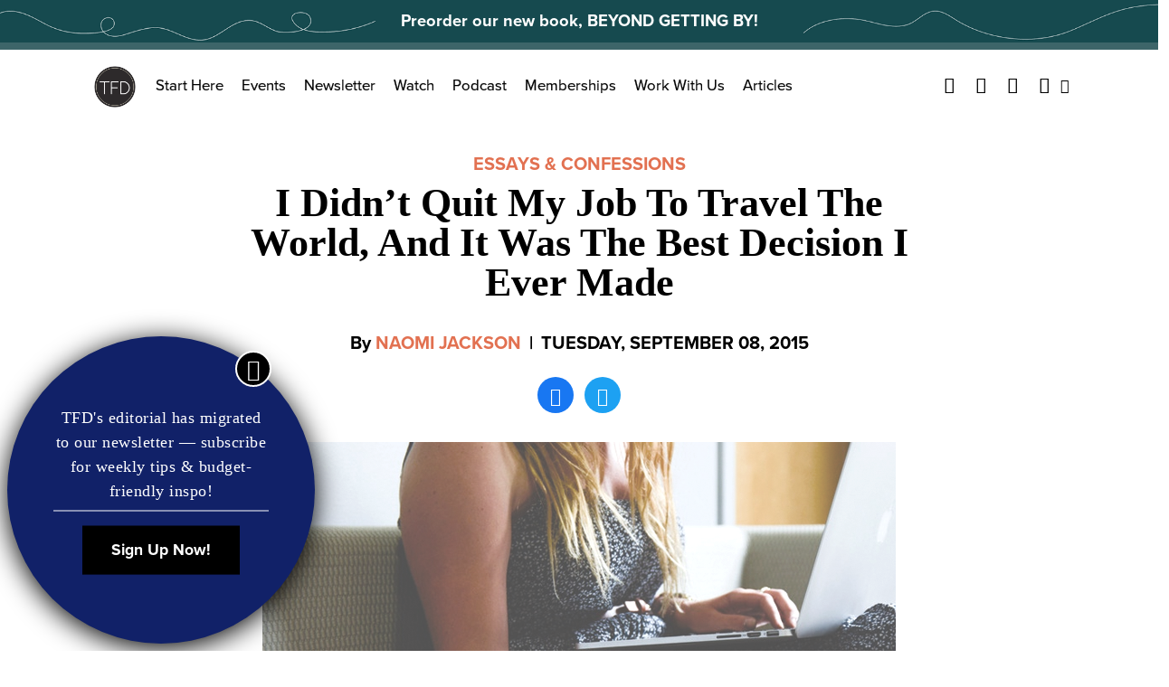

--- FILE ---
content_type: text/html; charset=utf-8
request_url: https://disqus.com/embed/comments/?base=default&f=thefinancialdiet&t_i=10362%20https%3A%2F%2Fthefinancialdiet.com%2F%3Fp%3D10362&t_u=https%3A%2F%2Fthefinancialdiet.com%2Fi-didnt-quit-my-job-to-travel-the-world-and-it-was-the-best-decision-i-ever-made%2F&t_e=I%20Didn%E2%80%99t%20Quit%20My%20Job%20To%20Travel%20The%20World%2C%20And%20It%20Was%20The%20Best%20Decision%20I%20Ever%20Made&t_d=%0A%20%20%20%20%20%20%20%20I%20Didn%E2%80%99t%20Quit%20My%20Job%20To%20Travel%20The%20World%2C%20And%20It%20Was%20The%20Best%20Decision%20I%20Ever%20Made%20%20%20%20%20%20&t_t=I%20Didn%E2%80%99t%20Quit%20My%20Job%20To%20Travel%20The%20World%2C%20And%20It%20Was%20The%20Best%20Decision%20I%20Ever%20Made&s_o=default
body_size: 6244
content:
<!DOCTYPE html>

<html lang="en" dir="ltr" class="not-supported type-">

<head>
    <title>Disqus Comments</title>

    
    <meta name="viewport" content="width=device-width, initial-scale=1, maximum-scale=1, user-scalable=no">
    <meta http-equiv="X-UA-Compatible" content="IE=edge"/>

    <style>
        .alert--warning {
            border-radius: 3px;
            padding: 10px 15px;
            margin-bottom: 10px;
            background-color: #FFE070;
            color: #A47703;
        }

        .alert--warning a,
        .alert--warning a:hover,
        .alert--warning strong {
            color: #A47703;
            font-weight: bold;
        }

        .alert--error p,
        .alert--warning p {
            margin-top: 5px;
            margin-bottom: 5px;
        }
        
        </style>
    
    <style>
        
        html, body {
            overflow-y: auto;
            height: 100%;
        }
        

        #error {
            display: none;
        }

        .clearfix:after {
            content: "";
            display: block;
            height: 0;
            clear: both;
            visibility: hidden;
        }

        
    </style>

</head>
<body>
    

    
    <div id="error" class="alert--error">
        <p>We were unable to load Disqus. If you are a moderator please see our <a href="https://docs.disqus.com/help/83/"> troubleshooting guide</a>. </p>
    </div>

    
    <script type="text/json" id="disqus-forumData">{"session":{"canModerate":false,"audienceSyncVerified":false,"canReply":true,"mustVerify":false,"recaptchaPublicKey":"6LfHFZceAAAAAIuuLSZamKv3WEAGGTgqB_E7G7f3","mustVerifyEmail":false},"forum":{"aetBannerConfirmation":null,"founder":"8211283","twitterName":"","commentsLinkOne":"1 Comment","guidelines":null,"disableDisqusBrandingOnPolls":false,"commentsLinkZero":"0 Comments","disableDisqusBranding":false,"id":"thefinancialdiet","createdAt":"2014-10-21T22:08:06.914386","category":"Business","aetBannerEnabled":false,"aetBannerTitle":null,"raw_guidelines":null,"initialCommentCount":null,"votingType":null,"daysUnapproveNewUsers":null,"installCompleted":true,"moderatorBadgeText":"","commentPolicyText":null,"aetEnabled":false,"channel":null,"sort":4,"description":"","organizationHasBadges":true,"newPolicy":true,"raw_description":"","customFont":null,"language":"en","adsReviewStatus":1,"commentsPlaceholderTextEmpty":null,"daysAlive":0,"forumCategory":{"date_added":"2016-01-28T01:54:31","id":1,"name":"Business"},"linkColor":null,"colorScheme":"auto","pk":"3273298","commentsPlaceholderTextPopulated":null,"permissions":{},"commentPolicyLink":null,"aetBannerDescription":null,"favicon":{"permalink":"https://disqus.com/api/forums/favicons/thefinancialdiet.jpg","cache":"//a.disquscdn.com/1763052994/images/favicon-default.png"},"name":"The Financial Diet","commentsLinkMultiple":"{num} Comments","settings":{"threadRatingsEnabled":false,"adsDRNativeEnabled":false,"behindClickEnabled":false,"disable3rdPartyTrackers":false,"adsVideoEnabled":false,"adsProductVideoEnabled":false,"adsPositionBottomEnabled":false,"ssoRequired":false,"contextualAiPollsEnabled":false,"unapproveLinks":false,"adsPositionRecommendationsEnabled":false,"adsEnabled":false,"adsProductLinksThumbnailsEnabled":false,"hasCustomAvatar":false,"organicDiscoveryEnabled":false,"adsProductDisplayEnabled":false,"adsProductLinksEnabled":false,"audienceSyncEnabled":false,"threadReactionsEnabled":false,"linkAffiliationEnabled":false,"adsPositionAiPollsEnabled":false,"disableSocialShare":false,"adsPositionTopEnabled":false,"adsProductStoriesEnabled":false,"sidebarEnabled":false,"adultContent":false,"allowAnonVotes":false,"gifPickerEnabled":true,"mustVerify":true,"badgesEnabled":false,"mustVerifyEmail":true,"allowAnonPost":true,"unapproveNewUsersEnabled":false,"mediaembedEnabled":true,"aiPollsEnabled":false,"userIdentityDisabled":false,"adsPositionPollEnabled":false,"discoveryLocked":false,"validateAllPosts":false,"adsSettingsLocked":false,"isVIP":false,"adsPositionInthreadEnabled":false},"organizationId":539723,"typeface":"auto","url":"","daysThreadAlive":0,"avatar":{"small":{"permalink":"https://disqus.com/api/forums/avatars/thefinancialdiet.jpg?size=32","cache":"//a.disquscdn.com/1763052994/images/noavatar32.png"},"large":{"permalink":"https://disqus.com/api/forums/avatars/thefinancialdiet.jpg?size=92","cache":"//a.disquscdn.com/1763052994/images/noavatar92.png"}},"signedUrl":""}}</script>

    <div id="postCompatContainer"><div class="comment__wrapper"><div class="comment__name clearfix"><img class="comment__avatar" src="https://c.disquscdn.com/uploads/users/7771/9324/avatar92.jpg?1449030320" width="32" height="32" /><strong><a href="">Caitlin Fitzsimmons</a></strong> &bull; 10 years ago
        </div><div class="comment__content"><p>It is sad that Americans have to choose, because you don't get enough vacation time.</p></div></div><div class="comment__wrapper"><div class="comment__name clearfix"><img class="comment__avatar" src="https://c.disquscdn.com/uploads/users/25444/793/avatar92.jpg?1513651061" width="32" height="32" /><strong><a href="">Samantha White</a></strong> &bull; 8 years ago
        </div><div class="comment__content"><p>Yeah, but people can still make it work if they really want to travel. I want to do both.</p></div></div><div class="comment__wrapper"><div class="comment__name clearfix"><img class="comment__avatar" src="https://c.disquscdn.com/uploads/users/11220/5349/avatar92.jpg?1443624986" width="32" height="32" /><strong><a href="">Allison Shook</a></strong> &bull; 10 years ago
        </div><div class="comment__content"><p>This was such a refreshing read! I have read so many of those "I quit my job and live the island life &amp; it’s amazing!" but it’s rare to read about the (many!) of us living our lives at 9-5 jobs, but jobs we love nonetheless. Just because my life doesn’t take place on an Instagram worthy Thai beach, doesn’t mean that it isn’t wonderful in its own way.</p></div></div><div class="comment__wrapper"><div class="comment__name clearfix"><img class="comment__avatar" src="https://c.disquscdn.com/uploads/users/15266/5793/avatar92.jpg?1437006222" width="32" height="32" /><strong><a href="">Anie</a></strong> &bull; 10 years ago
        </div><div class="comment__content"><p>I'm so glad I read this today, because I really needed it as I ramp up on job applications. I took an "easy" job last year after I graduated from my grad program (because it was a job, and I needed one), but I've missed that passion and that love for what I do. It's so good to feel yours for a bit here.</p></div></div><div class="comment__wrapper"><div class="comment__name clearfix"><img class="comment__avatar" src="https://c.disquscdn.com/uploads/users/4194/4666/avatar92.jpg?1692047031" width="32" height="32" /><strong><a href="">Auburn  Scallon</a></strong> &bull; 10 years ago
        </div><div class="comment__content"><p>As a traveler in Prague with a successful career-driven best friend back home, I absolutely loved this. I can't explain how much I admire the success of friends who are building families and careers. Here's hoping that sharing this post will remind them of that.</p></div></div><div class="comment__wrapper"><div class="comment__name clearfix"><img class="comment__avatar" src="https://c.disquscdn.com/uploads/users/6820/836/avatar92.jpg?1572018951" width="32" height="32" /><strong><a href="">Lina Abascal</a></strong> &bull; 10 years ago
        </div><div class="comment__content"><p>This is amazing and perfectly captures my day to day debate with myself about the type of person I am vs the type of person I think I want to be . I appreciate your honesty here</p></div></div><div class="comment__wrapper"><div class="comment__name clearfix"><img class="comment__avatar" src="https://c.disquscdn.com/uploads/users/2879/5329/avatar92.jpg?1556884016" width="32" height="32" /><strong><a href="">Money Beagle</a></strong> &bull; 10 years ago
        </div><div class="comment__content"><p>That's awesome.   Many people are happy and successful by quitting their job and doing what they love instead, but you so rarely hear about those that love what they do now.  This is refreshing.  Many of us, myself included, often go for 'the grass is greener' in so many aspects in life, that this a very nice perspective.  Thanks!</p></div></div><div class="comment__wrapper"><div class="comment__name clearfix"><img class="comment__avatar" src="//a.disquscdn.com/1763052994/images/noavatar92.png" width="32" height="32" /><strong><a href="">Sarah Papageorgiou</a></strong> &bull; 10 years ago
        </div><div class="comment__content"><p>Great read - Thank-you</p></div></div><div class="comment__wrapper"><div class="comment__name clearfix"><img class="comment__avatar" src="https://c.disquscdn.com/uploads/users/3145/9321/avatar92.jpg?1443153150" width="32" height="32" /><strong><a href="">Fancy Nancy</a></strong> &bull; 10 years ago
        </div><div class="comment__content"><p>I use to think everyone wanted to travel the world but it's nice to know it's not for everyone. This was very touching and relateable</p></div></div><div class="comment__wrapper"><div class="comment__name clearfix"><img class="comment__avatar" src="https://c.disquscdn.com/uploads/users/9193/2983/avatar92.jpg?1653668865" width="32" height="32" /><strong><a href="">Brian Armstrong</a></strong> &bull; 10 years ago
        </div><div class="comment__content"><p>Really enjoyed this article, and I heard so many of the same things I've been thinking to myself over the years. I struggle with it even now, at 35. The choices I made don't seem "exciting" when I compare myself to my friends who are off living different lives. But I have a family, a house, and a career I love. So I hope I can get over these thoughts, though I definitely know it's a process.</p></div></div><div class="comment__wrapper"><div class="comment__name clearfix"><img class="comment__avatar" src="https://c.disquscdn.com/uploads/users/17434/4717/avatar92.jpg?1442209710" width="32" height="32" /><strong><a href="">Kat Christofer</a></strong> &bull; 10 years ago
        </div><div class="comment__content"><p>I'm really lucky. I have a job I love, AND I travel the world. I didn't need to quit, I'm successful, and I'm nomadic because my tech company allows me to work from anywhere in the world, plus they supply the tools to make it happen. I never needed to choose.</p></div></div><div class="comment__wrapper"><div class="comment__name clearfix"><img class="comment__avatar" src="https://c.disquscdn.com/uploads/users/11009/4753/avatar92.jpg?1438270119" width="32" height="32" /><strong><a href="">goldsphinix</a></strong> &bull; 10 years ago
        </div><div class="comment__content"><p>nice article naomi. it is really nice to read the alternative perspective. As someone who regularly battled with my inner self about dropping it all and traveling full-time a lot of what you state echoes my own perspective. That and I could never figure out the dilemma of what to do with my pup. ;psmile emotico</p></div></div><div class="comment__wrapper"><div class="comment__name clearfix"><img class="comment__avatar" src="https://c.disquscdn.com/uploads/users/190/9920/avatar92.jpg?1495491819" width="32" height="32" /><strong><a href="">ananse77</a></strong> &bull; 10 years ago
        </div><div class="comment__content"><p>It's great to read the alternative perspective. I think the key for you is that you love your job and you are doing meaningful work. Most of the people who want to run away to roam the earth don't have that enjoyment, fulfillment and meaning in their current jobs. Everybody is different, and I've never valued long term travel for travel's sake. I have traveled a bit, and have lived in four countries, but I have always traveled with a purpose - study, volunteering, work. The exception was when I backpacked in Europe for weeks, instead of months or years. The most important thing in my life is making an impact on the world with meaningful work and creations. If I can do that, and then travel once or twice a year for a couple of weeks each time for enjoyment, that would be perfect.</p></div></div><div class="comment__wrapper"><div class="comment__name clearfix"><img class="comment__avatar" src="//a.disquscdn.com/1763052994/images/noavatar92.png" width="32" height="32" /><strong><a href="">Nikki Koller</a></strong> &bull; 10 years ago
        </div><div class="comment__content"><p>Thank you for writing this.</p></div></div><div class="comment__wrapper"><div class="comment__name clearfix"><img class="comment__avatar" src="https://c.disquscdn.com/uploads/users/13030/2809/avatar92.jpg?1435652586" width="32" height="32" /><strong><a href="">Rosie</a></strong> &bull; 10 years ago
        </div><div class="comment__content"><p>I can completely relate to this! I lived in NZ for a year with my bf during my placement year at university, and afterwards we said that we really want to live aboard again for a couple of years before we "settle down". 4 years later and we're now looking to buy a house, never having lived abroad again. We have seriously considered it, especially when my bf was at his old job and hated it, but I was reluctant to move because I actually liked my job (plus I'm having so extensive long term dental work), and I kind of felt like it was running away somewhat. But now we're both happy in our jobs, we're quite satisfied with buying a house in the village next to the village we grew up in, even though 18 year old me would have balked at the idea. But actually my friends and family are here, and I like my job, and whilst sometimes I feel like I'm missing out, and worry that missing the opportunity to work and live in London is something that I will come to regret, I'm actually happy with my life. But I nonetheless feel like I'm "settling" in accepting that this is my life, when really I should probably just embrace it.</p></div></div><div class="comment__wrapper"><div class="comment__name clearfix"><img class="comment__avatar" src="https://c.disquscdn.com/uploads/users/14810/9951/avatar92.jpg?1443935435" width="32" height="32" /><strong><a href="">Christina Garofalo</a></strong> &bull; 10 years ago
        </div><div class="comment__content"><p>This was awesome! You should be proud of yourself for knowing what you want and going for it.</p></div></div><div class="comment__wrapper"><div class="comment__name clearfix"><img class="comment__avatar" src="https://c.disquscdn.com/uploads/users/3753/898/avatar92.jpg?1564506058" width="32" height="32" /><strong><a href="">Megan</a></strong> &bull; 10 years ago
        </div><div class="comment__content"><p>This was wonderful. Thank you so much for writing it. It's definitely how I have felt watching a few friends quit their jobs and travel to faraway countries.</p></div></div><div class="comment__wrapper"><div class="comment__name clearfix"><img class="comment__avatar" src="https://c.disquscdn.com/uploads/users/947/6953/avatar92.jpg?1496758605" width="32" height="32" /><strong><a href="">Larisa</a></strong> &bull; 10 years ago
        </div><div class="comment__content"><p>I loved this. Thank you.</p></div></div><div class="comment__wrapper"><div class="comment__name clearfix"><img class="comment__avatar" src="https://c.disquscdn.com/uploads/users/17369/2141/avatar92.jpg?1460054827" width="32" height="32" /><strong><a href="">Aki</a></strong> &bull; 10 years ago
        </div><div class="comment__content"><p>Top notch article. Really interesting to see it from the other view. She found her passion just as her best friend found hers. Beautiful. Im still itching to go though. But somehow this article made me feel more confident Ill get there.</p></div></div><div class="comment__wrapper"><div class="comment__name clearfix"><img class="comment__avatar" src="https://c.disquscdn.com/uploads/users/15867/9977/avatar92.jpg?1432320630" width="32" height="32" /><strong><a href="">Ella</a></strong> &bull; 10 years ago
        </div><div class="comment__content"><p>I love this article! So great to see someone owning their decision to pursue their interests and not feeling guilty that they aren't as Instagram worthy!</p></div></div><div class="comment__wrapper"><div class="comment__name clearfix"><img class="comment__avatar" src="https://c.disquscdn.com/uploads/users/36/154/avatar92.jpg?1491322897" width="32" height="32" /><strong><a href="">spencerspellman</a></strong> &bull; 10 years ago
        </div><div class="comment__content"><p>I REALLY love the sentiment here. For there to be thousands of "I quit my job to travel the world" articles, it's nice to see the reverse. However, I have a confession to make. I was probably one of those who wrote something like that, because well, I quit my job, or rather quit my entire life to travel for several months back in 2010-2011. I still travel a lot (since I work in travel after all), but for the last three years I've done something where every three months I take a trip in which I completely unplug, and every one is better than the last, and it's a reminder that it's the reset that I need. I don't have to travel across the world for weeks or months at a time. And in fact, I can have many of those same experiences around my own home if I have the eyes to be open to it and embrace it like I do world travel. Perhaps it helps that I live somewhere like Southern California :).</p></div></div><div class="comment__wrapper"><div class="comment__name clearfix"><img class="comment__avatar" src="https://c.disquscdn.com/uploads/users/56/7131/avatar92.jpg?1434817672" width="32" height="32" /><strong><a href="">Kristin @ Camels &amp; Chocolate</a></strong> &bull; 10 years ago
        </div><div class="comment__content"><p>Yes, yes, yes, yes. I fully endorse everything you said here! Great read—thanks for reinforcing it's totally fine should you choose career over travel.</p></div></div></div>


    <div id="fixed-content"></div>

    
        <script type="text/javascript">
          var embedv2assets = window.document.createElement('script');
          embedv2assets.src = 'https://c.disquscdn.com/embedv2/latest/embedv2.js';
          embedv2assets.async = true;

          window.document.body.appendChild(embedv2assets);
        </script>
    



    
</body>
</html>


--- FILE ---
content_type: text/html; charset=utf-8
request_url: https://www.google.com/recaptcha/api2/aframe
body_size: 268
content:
<!DOCTYPE HTML><html><head><meta http-equiv="content-type" content="text/html; charset=UTF-8"></head><body><script nonce="XJ9ofMKIeXmZFjQE0zpCcQ">/** Anti-fraud and anti-abuse applications only. See google.com/recaptcha */ try{var clients={'sodar':'https://pagead2.googlesyndication.com/pagead/sodar?'};window.addEventListener("message",function(a){try{if(a.source===window.parent){var b=JSON.parse(a.data);var c=clients[b['id']];if(c){var d=document.createElement('img');d.src=c+b['params']+'&rc='+(localStorage.getItem("rc::a")?sessionStorage.getItem("rc::b"):"");window.document.body.appendChild(d);sessionStorage.setItem("rc::e",parseInt(sessionStorage.getItem("rc::e")||0)+1);localStorage.setItem("rc::h",'1768705548481');}}}catch(b){}});window.parent.postMessage("_grecaptcha_ready", "*");}catch(b){}</script></body></html>

--- FILE ---
content_type: text/css
request_url: https://s14354.pcdn.co/wp-content/themes/thefinancialdiet.com/dist/css/global.css?ver=1706813991
body_size: 10663
content:
@charset "UTF-8";:root{--blue:#00a2dc;--red:#dc3545;--yellow:#f0df73;--green:#29b991;--white:#fff;--gray:#9baebc;--gray-100:#f8f9fa;--gray-200:#e9ecef;--gray-300:#dee2e6;--gray-400:#ced4da;--gray-500:#adb5bd;--gray-600:#6c757d;--gray-700:#495057;--gray-800:#343a40;--gray-900:#212529;--primary:#00a2dc;--secondary:#9baebc;--success:#29b991;--info:#00a2dc;--warning:#f0df73;--danger:#dc3545;--light:#9baebc;--dark:#000;--primary-rgb:0,162,220;--secondary-rgb:155,174,188;--success-rgb:41,185,145;--info-rgb:0,162,220;--warning-rgb:240,223,115;--danger-rgb:220,53,69;--light-rgb:155,174,188;--dark-rgb:0,0,0;--white-rgb:255,255,255;--black-rgb:0,0,0;--body-color-rgb:0,0,0;--body-bg-rgb:255,255,255;--font-sans-serif:"proxima-nova",system-ui,-apple-system,"Segoe UI",Roboto,"Helvetica Neue",Arial,"Noto Sans",sans-serif;--font-monospace:SFMono-Regular,Menlo,Monaco,Consolas,"Liberation Mono","Courier New",monospace;--gradient:linear-gradient(180deg,hsla(0,0%,100%,.15),hsla(0,0%,100%,0));--body-font-family:var(--font-sans-serif);--body-font-size:1rem;--body-font-weight:400;--body-line-height:1.5;--body-color:#000;--body-bg:#fff}*,:after,:before{-webkit-box-sizing:border-box;-moz-box-sizing:border-box;box-sizing:border-box}@media (prefers-reduced-motion:no-preference){:root{scroll-behavior:smooth}}body{-webkit-text-size-adjust:100%;-webkit-tap-highlight-color:rgba(0,0,0,0);background-color:var(--body-bg);color:var(--body-color);font-family:var(--body-font-family);font-size:var(--body-font-size);font-weight:var(--body-font-weight);line-height:var(--body-line-height);margin:0;text-align:var(--body-text-align)}h1,h2,h3,h4{font-weight:500;line-height:1.2;margin-bottom:.5rem;margin-top:0}h1{font-size:calc(1.375rem + 1.5vw)}@media (min-width:1200px){h1{font-size:2.5rem}}h2{font-size:calc(1.325rem + .9vw)}@media (min-width:1200px){h2{font-size:2rem}}h3{font-size:calc(1.3rem + .6vw)}@media (min-width:1200px){h3{font-size:1.75rem}}h4{font-size:calc(1.275rem + .3vw)}@media (min-width:1200px){h4{font-size:1.5rem}}p{margin-bottom:1rem;margin-top:0}ol,ul{margin-bottom:1rem;margin-top:0;padding-left:2rem}ol ol,ol ul,ul ol,ul ul{margin-bottom:0}b,strong{font-weight:bolder}a{color:#00a2dc;text-decoration:underline}a:hover{color:#0082b0}a:not([href]):not([class]),a:not([href]):not([class]):hover{color:inherit;text-decoration:none}code{word-wrap:break-word;color:#000;direction:ltr;font-family:var(--font-monospace);font-size:1em;font-size:.875em;unicode-bidi:bidi-override}a>code{color:inherit}figure{margin:0 0 1rem}img,svg{vertical-align:middle}table{border-collapse:collapse;caption-side:bottom}caption{color:#596b7d;padding-bottom:.5rem;padding-top:.5rem;text-align:left}label{display:inline-block}button{border-radius:0}button:focus:not(:focus-visible){outline:0}button,input,select,textarea{font-family:inherit;font-size:inherit;line-height:inherit;margin:0}button,select{text-transform:none}[role=button]{cursor:pointer}select{word-wrap:normal}select:disabled{opacity:1}[list]::-webkit-calendar-picker-indicator{display:none}[type=button],[type=submit],button{-webkit-appearance:button}[type=button]:not(:disabled),[type=submit]:not(:disabled),button:not(:disabled){cursor:pointer}::-moz-focus-inner{border-style:none;padding:0}textarea{resize:vertical}fieldset{border:0;margin:0;min-width:0;padding:0}::-webkit-datetime-edit-day-field,::-webkit-datetime-edit-fields-wrapper,::-webkit-datetime-edit-hour-field,::-webkit-datetime-edit-minute,::-webkit-datetime-edit-month-field,::-webkit-datetime-edit-text,::-webkit-datetime-edit-year-field{padding:0}::-webkit-inner-spin-button{height:auto}[type=search]{-webkit-appearance:textfield;outline-offset:-2px}::-webkit-search-decoration{-webkit-appearance:none}::-webkit-color-swatch-wrapper{padding:0}::file-selector-button{font:inherit}::-webkit-file-upload-button{-webkit-appearance:button;font:inherit}output{display:inline-block}iframe{border:0}[hidden]{display:none!important}.row{--gutter-x:1.5rem;--gutter-y:0;display:-webkit-box;display:-moz-box;display:-ms-flexbox;display:flex;-ms-flex-wrap:wrap;flex-wrap:wrap;margin-left:calc(var(--gutter-x)/-2);margin-right:calc(var(--gutter-x)/-2);margin-top:calc(var(--gutter-y)*-1)}.row>*{-ms-flex-negative:0;flex-shrink:0;margin-top:var(--gutter-y);max-width:100%;padding-left:calc(var(--gutter-x)/2);padding-right:calc(var(--gutter-x)/2);width:100%}.col-6{-webkit-box-flex:0;-moz-box-flex:0;-ms-flex:0 0 auto;flex:0 0 auto;width:50%}@media (min-width:768px){.md\:col-4{width:33.33333%}.md\:col-4,.md\:col-5{-webkit-box-flex:0;-moz-box-flex:0;-ms-flex:0 0 auto;flex:0 0 auto}.md\:col-5{width:41.66667%}.md\:col-6{width:50%}.md\:col-6,.md\:col-7{-webkit-box-flex:0;-moz-box-flex:0;-ms-flex:0 0 auto;flex:0 0 auto}.md\:col-7{width:58.33333%}.md\:col-8{-webkit-box-flex:0;-moz-box-flex:0;-ms-flex:0 0 auto;flex:0 0 auto;width:66.66667%}.md\:offset-1{margin-left:8.33333%}}@media (min-width:992px){.lg\:col-5{width:41.66667%}.lg\:col-5,.lg\:col-7{-webkit-box-flex:0;-moz-box-flex:0;-ms-flex:0 0 auto;flex:0 0 auto}.lg\:col-7{width:58.33333%}.lg\:offset-1{margin-left:8.33333%}}.form-label{margin-bottom:.5rem}.form-control{-webkit-appearance:none;-moz-appearance:none;appearance:none;background-clip:padding-box;background-color:#fff;border:1px solid #c7dae8;border-radius:2px;color:#000;display:block;font-size:1rem;font-weight:400;line-height:2.16;padding:.375rem .75rem;-webkit-transition:border-color .15s ease-in-out,-webkit-box-shadow .15s ease-in-out;transition:border-color .15s ease-in-out,-webkit-box-shadow .15s ease-in-out;transition:border-color .15s ease-in-out,box-shadow .15s ease-in-out;transition:border-color .15s ease-in-out,box-shadow .15s ease-in-out,-webkit-box-shadow .15s ease-in-out;width:100%}@media (prefers-reduced-motion:reduce){.form-control{-webkit-transition:none;transition:none}}.form-control[type=file]{overflow:hidden}.form-control[type=file]:not(:disabled):not([readonly]){cursor:pointer}.form-control:focus{background-color:#fff;border-color:#80d1ee;-webkit-box-shadow:0 0 0 .25rem rgba(0,162,220,.25);box-shadow:0 0 0 .25rem rgba(0,162,220,.25);color:#000;outline:0}.form-control::-webkit-date-and-time-value{height:2.16em}.form-control::-webkit-input-placeholder{color:#596b7d;opacity:1}.form-control::-moz-placeholder{color:#596b7d;opacity:1}.form-control:-ms-input-placeholder{color:#596b7d;opacity:1}.form-control::-ms-input-placeholder{color:#596b7d;opacity:1}.form-control::placeholder{color:#596b7d;opacity:1}.form-control:disabled{background-color:#e5e7ec;opacity:1}.form-control::file-selector-button{-webkit-margin-end:.75rem;-moz-margin-end:.75rem;background-color:#e5e7ec;border:0 solid;border-color:inherit;border-inline-end-width:1px;border-radius:0;color:#000;margin:-.375rem -.75rem;margin-inline-end:.75rem;padding:.375rem .75rem;pointer-events:none;-webkit-transition:color .15s ease-in-out,background-color .15s ease-in-out,border-color .15s ease-in-out,-webkit-box-shadow .15s ease-in-out;transition:color .15s ease-in-out,background-color .15s ease-in-out,border-color .15s ease-in-out,-webkit-box-shadow .15s ease-in-out;transition:color .15s ease-in-out,background-color .15s ease-in-out,border-color .15s ease-in-out,box-shadow .15s ease-in-out;transition:color .15s ease-in-out,background-color .15s ease-in-out,border-color .15s ease-in-out,box-shadow .15s ease-in-out,-webkit-box-shadow .15s ease-in-out}@media (prefers-reduced-motion:reduce){.form-control::-webkit-file-upload-button{-webkit-transition:none;transition:none}.form-control::file-selector-button{-webkit-transition:none;transition:none}}.form-control:hover:not(:disabled):not([readonly])::file-selector-button{background-color:#dadbe0}.form-control::-webkit-file-upload-button{-webkit-margin-end:.75rem;background-color:#e5e7ec;border:0 solid;border-color:inherit;border-inline-end-width:1px;border-radius:0;color:#000;margin:-.375rem -.75rem;margin-inline-end:.75rem;padding:.375rem .75rem;pointer-events:none;-webkit-transition:color .15s ease-in-out,background-color .15s ease-in-out,border-color .15s ease-in-out,-webkit-box-shadow .15s ease-in-out;transition:color .15s ease-in-out,background-color .15s ease-in-out,border-color .15s ease-in-out,-webkit-box-shadow .15s ease-in-out;transition:color .15s ease-in-out,background-color .15s ease-in-out,border-color .15s ease-in-out,box-shadow .15s ease-in-out;transition:color .15s ease-in-out,background-color .15s ease-in-out,border-color .15s ease-in-out,box-shadow .15s ease-in-out,-webkit-box-shadow .15s ease-in-out}@media (prefers-reduced-motion:reduce){.form-control::-webkit-file-upload-button{-webkit-transition:none;transition:none}}.form-control:hover:not(:disabled):not([readonly])::-webkit-file-upload-button{background-color:#dadbe0}.form-control-plaintext{background-color:transparent;border:solid transparent;border-width:1px 0;color:#000;display:block;line-height:2.16;margin-bottom:0;padding:.375rem 0;width:100%}textarea.form-control{min-height:calc(2.16em + .75rem + 2px)}.form-select{-moz-padding-start:calc(.75rem - 3px);-webkit-appearance:none;-moz-appearance:none;appearance:none;background-color:#fff;background-image:url("data:image/svg+xml;charset=utf-8,%3Csvg xmlns='http://www.w3.org/2000/svg' viewBox='0 0 16 16'%3E%3Cpath fill='none' stroke='%23596B7D' stroke-linecap='round' stroke-linejoin='round' stroke-width='2' d='m2 5 6 6 6-6'/%3E%3C/svg%3E");background-position:right .75rem center;background-repeat:no-repeat;background-size:16px 12px;border:1px solid #c7dae8;border-radius:2px;color:#000;display:block;font-size:1rem;font-weight:400;line-height:2.16;padding:.375rem 2.25rem .375rem .75rem;-webkit-transition:border-color .15s ease-in-out,-webkit-box-shadow .15s ease-in-out;transition:border-color .15s ease-in-out,-webkit-box-shadow .15s ease-in-out;transition:border-color .15s ease-in-out,box-shadow .15s ease-in-out;transition:border-color .15s ease-in-out,box-shadow .15s ease-in-out,-webkit-box-shadow .15s ease-in-out;width:100%}@media (prefers-reduced-motion:reduce){.form-select{-webkit-transition:none;transition:none}}.form-select:focus{border-color:#80d1ee;-webkit-box-shadow:0 0 0 .25rem rgba(0,162,220,.25);box-shadow:0 0 0 .25rem rgba(0,162,220,.25);outline:0}.form-select[multiple],.form-select[size]:not([size="1"]){background-image:none;padding-right:.75rem}.form-select:disabled{background-color:#e5e7ec;color:#596b7d}.form-select:-moz-focusring{color:transparent;text-shadow:0 0 0 #000}.form-check-input{-webkit-print-color-adjust:exact;-webkit-appearance:none;-moz-appearance:none;appearance:none;background-color:#fff;background-position:50%;background-repeat:no-repeat;background-size:contain;border:1px solid rgba(0,0,0,.25);color-adjust:exact;height:1em;margin-top:.25em;-webkit-transition:background-color .15s ease-in-out,background-position .15s ease-in-out,border-color .15s ease-in-out,-webkit-box-shadow .15s ease-in-out;transition:background-color .15s ease-in-out,background-position .15s ease-in-out,border-color .15s ease-in-out,-webkit-box-shadow .15s ease-in-out;transition:background-color .15s ease-in-out,background-position .15s ease-in-out,border-color .15s ease-in-out,box-shadow .15s ease-in-out;transition:background-color .15s ease-in-out,background-position .15s ease-in-out,border-color .15s ease-in-out,box-shadow .15s ease-in-out,-webkit-box-shadow .15s ease-in-out;vertical-align:top;width:1em}@media (prefers-reduced-motion:reduce){.form-check-input{-webkit-transition:none;transition:none}}.form-check-input[type=checkbox]{border-radius:.25em}.form-check-input:active{-webkit-filter:brightness(90%);filter:brightness(90%)}.form-check-input:focus{border-color:#80d1ee;-webkit-box-shadow:0 0 0 .25rem rgba(0,162,220,.25);box-shadow:0 0 0 .25rem rgba(0,162,220,.25);outline:0}.form-check-input:checked{background-color:#00a2dc;border-color:#00a2dc}.form-check-input:checked[type=checkbox]{background-image:url("data:image/svg+xml;charset=utf-8,%3Csvg xmlns='http://www.w3.org/2000/svg' viewBox='0 0 20 20'%3E%3Cpath fill='none' stroke='%23fff' stroke-linecap='round' stroke-linejoin='round' stroke-width='3' d='m6 10 3 3 6-6'/%3E%3C/svg%3E")}.form-check-input[type=checkbox]:indeterminate{background-color:#00a2dc;background-image:url("data:image/svg+xml;charset=utf-8,%3Csvg xmlns='http://www.w3.org/2000/svg' viewBox='0 0 20 20'%3E%3Cpath fill='none' stroke='%23fff' stroke-linecap='round' stroke-linejoin='round' stroke-width='3' d='M6 10h8'/%3E%3C/svg%3E");border-color:#00a2dc}.form-check-input:disabled{-webkit-filter:none;filter:none;opacity:.5;pointer-events:none}.form-switch{padding-left:2.5em}.form-switch .form-check-input{background-image:url("data:image/svg+xml;charset=utf-8,%3Csvg xmlns='http://www.w3.org/2000/svg' viewBox='-4 -4 8 8'%3E%3Ccircle r='3' fill='rgba(0, 0, 0, 0.25)'/%3E%3C/svg%3E");background-position:0;border-radius:2em;margin-left:-2.5em;-webkit-transition:background-position .15s ease-in-out;transition:background-position .15s ease-in-out;width:2em}@media (prefers-reduced-motion:reduce){.form-switch .form-check-input{-webkit-transition:none;transition:none}}.form-switch .form-check-input:focus{background-image:url("data:image/svg+xml;charset=utf-8,%3Csvg xmlns='http://www.w3.org/2000/svg' viewBox='-4 -4 8 8'%3E%3Ccircle r='3' fill='%2380d1ee'/%3E%3C/svg%3E")}.form-switch .form-check-input:checked{background-image:url("data:image/svg+xml;charset=utf-8,%3Csvg xmlns='http://www.w3.org/2000/svg' viewBox='-4 -4 8 8'%3E%3Ccircle r='3' fill='%23fff'/%3E%3C/svg%3E");background-position:100%}.form-check-inline{display:inline-block;margin-right:1rem}.form-floating{position:relative}.form-floating>.form-control,.form-floating>.form-select{height:calc(3.5rem + 2px);line-height:1.25}.form-floating>label{border:1px solid transparent;height:100%;left:0;padding:1rem .75rem;pointer-events:none;position:absolute;top:0;-webkit-transform-origin:0 0;transform-origin:0 0;-webkit-transition:opacity .1s ease-in-out,-webkit-transform .1s ease-in-out;transition:opacity .1s ease-in-out,-webkit-transform .1s ease-in-out;transition:opacity .1s ease-in-out,transform .1s ease-in-out;transition:opacity .1s ease-in-out,transform .1s ease-in-out,-webkit-transform .1s ease-in-out}@media (prefers-reduced-motion:reduce){.form-floating>label{-webkit-transition:none;transition:none}}.form-floating>.form-control{padding:1rem .75rem}.form-floating>.form-control::-webkit-input-placeholder{color:transparent}.form-floating>.form-control::-moz-placeholder{color:transparent}.form-floating>.form-control:-ms-input-placeholder{color:transparent}.form-floating>.form-control::-ms-input-placeholder{color:transparent}.form-floating>.form-control::placeholder{color:transparent}.form-floating>.form-control:not(:-moz-placeholder-shown){padding-bottom:.625rem;padding-top:1.625rem}.form-floating>.form-control:not(:-ms-input-placeholder){padding-bottom:.625rem;padding-top:1.625rem}.form-floating>.form-control:focus,.form-floating>.form-control:not(:placeholder-shown){padding-bottom:.625rem;padding-top:1.625rem}.form-floating>.form-control:-webkit-autofill{padding-bottom:.625rem;padding-top:1.625rem}.form-floating>.form-select{padding-bottom:.625rem;padding-top:1.625rem}.form-floating>.form-control:not(:-moz-placeholder-shown)~label{opacity:.65;transform:scale(.85) translateY(-.5rem) translateX(.15rem)}.form-floating>.form-control:not(:-ms-input-placeholder)~label{opacity:.65;transform:scale(.85) translateY(-.5rem) translateX(.15rem)}.form-floating>.form-control:focus~label,.form-floating>.form-control:not(:placeholder-shown)~label,.form-floating>.form-select~label{opacity:.65;-webkit-transform:scale(.85) translateY(-.5rem) translateX(.15rem);transform:scale(.85) translateY(-.5rem) translateX(.15rem)}.form-floating>.form-control:-webkit-autofill~label{opacity:.65;-webkit-transform:scale(.85) translateY(-.5rem) translateX(.15rem);transform:scale(.85) translateY(-.5rem) translateX(.15rem)}.input-group{-webkit-box-align:stretch;-moz-box-align:stretch;-ms-flex-align:stretch;align-items:stretch;display:-webkit-box;display:-moz-box;display:-ms-flexbox;display:flex;-ms-flex-wrap:wrap;flex-wrap:wrap;position:relative;width:100%}.input-group>.form-control,.input-group>.form-select{-webkit-box-flex:1;-moz-box-flex:1;-ms-flex:1 1 auto;flex:1 1 auto;min-width:0;position:relative;width:1%}.input-group>.form-control:focus,.input-group>.form-select:focus{z-index:3}.input-group-text{-webkit-box-align:center;-moz-box-align:center;-ms-flex-align:center;align-items:center;background-color:#e5e7ec;border:1px solid #c7dae8;border-radius:2px;color:#000;display:-webkit-box;display:-moz-box;display:-ms-flexbox;display:flex;font-size:1rem;font-weight:400;line-height:2.16;padding:.375rem .75rem;text-align:center;white-space:nowrap}.input-group-lg>.form-control,.input-group-lg>.form-select,.input-group-lg>.input-group-text{border-radius:.3rem;font-size:1.25rem;padding:.5rem 1rem}.input-group-sm>.form-control,.input-group-sm>.form-select,.input-group-sm>.input-group-text{border-radius:.2rem;font-size:.875rem;padding:.25rem .5rem}.input-group-lg>.form-select,.input-group-sm>.form-select{padding-right:3rem}.input-group.has-validation>:nth-last-child(n+3):not(.dropdown-toggle):not(.dropdown-menu),.input-group:not(.has-validation)>:not(:last-child):not(.dropdown-toggle):not(.dropdown-menu){border-bottom-right-radius:0;border-top-right-radius:0}.input-group>:not(:first-child):not(.dropdown-menu):not(.valid-tooltip):not(.valid-feedback):not(.invalid-tooltip):not(.invalid-feedback){border-bottom-left-radius:0;border-top-left-radius:0;margin-left:-1px}.valid-feedback{color:#29b991;display:none;font-size:.875em;margin-top:.25rem;width:100%}.valid-tooltip{background-color:rgba(41,185,145,.9);border-radius:2px;color:#000;display:none;font-size:.875rem;margin-top:.1rem;max-width:100%;padding:.25rem .5rem;position:absolute;top:100%;z-index:5}.is-valid~.valid-feedback,.is-valid~.valid-tooltip,.was-validated :valid~.valid-feedback,.was-validated :valid~.valid-tooltip{display:block}.form-control.is-valid,.was-validated .form-control:valid{background-image:url("data:image/svg+xml;charset=utf-8,%3Csvg xmlns='http://www.w3.org/2000/svg' viewBox='0 0 8 8'%3E%3Cpath fill='%2329b991' d='M2.3 6.73.6 4.53c-.4-1.04.46-1.4 1.1-.8l1.1 1.4 3.4-3.8c.6-.63 1.6-.27 1.2.7l-4 4.6c-.43.5-.8.4-1.1.1z'/%3E%3C/svg%3E");background-position:right calc(.54em + .1875rem) center;background-repeat:no-repeat;background-size:calc(1.08em + .375rem) calc(1.08em + .375rem);border-color:#29b991;padding-right:calc(2.16em + .75rem)}.form-control.is-valid:focus,.was-validated .form-control:valid:focus{border-color:#29b991;-webkit-box-shadow:0 0 0 .25rem rgba(41,185,145,.25);box-shadow:0 0 0 .25rem rgba(41,185,145,.25)}.was-validated textarea.form-control:valid,textarea.form-control.is-valid{background-position:top calc(.54em + .1875rem) right calc(.54em + .1875rem);padding-right:calc(2.16em + .75rem)}.form-select.is-valid,.was-validated .form-select:valid{border-color:#29b991}.form-select.is-valid:not([multiple]):not([size]),.form-select.is-valid:not([multiple])[size="1"],.was-validated .form-select:valid:not([multiple]):not([size]),.was-validated .form-select:valid:not([multiple])[size="1"]{background-image:url("data:image/svg+xml;charset=utf-8,%3Csvg xmlns='http://www.w3.org/2000/svg' viewBox='0 0 16 16'%3E%3Cpath fill='none' stroke='%23596B7D' stroke-linecap='round' stroke-linejoin='round' stroke-width='2' d='m2 5 6 6 6-6'/%3E%3C/svg%3E"),url("data:image/svg+xml;charset=utf-8,%3Csvg xmlns='http://www.w3.org/2000/svg' viewBox='0 0 8 8'%3E%3Cpath fill='%2329b991' d='M2.3 6.73.6 4.53c-.4-1.04.46-1.4 1.1-.8l1.1 1.4 3.4-3.8c.6-.63 1.6-.27 1.2.7l-4 4.6c-.43.5-.8.4-1.1.1z'/%3E%3C/svg%3E");background-position:right .75rem center,center right 2.25rem;background-size:16px 12px,calc(1.08em + .375rem) calc(1.08em + .375rem);padding-right:4.125rem}.form-select.is-valid:focus,.was-validated .form-select:valid:focus{border-color:#29b991;-webkit-box-shadow:0 0 0 .25rem rgba(41,185,145,.25);box-shadow:0 0 0 .25rem rgba(41,185,145,.25)}.form-check-input.is-valid,.was-validated .form-check-input:valid{border-color:#29b991}.form-check-input.is-valid:checked,.was-validated .form-check-input:valid:checked{background-color:#29b991}.form-check-input.is-valid:focus,.was-validated .form-check-input:valid:focus{-webkit-box-shadow:0 0 0 .25rem rgba(41,185,145,.25);box-shadow:0 0 0 .25rem rgba(41,185,145,.25)}.form-check-input.is-valid~.form-check-label{color:#29b991}.form-check-inline .form-check-input~.valid-feedback{margin-left:.5em}.input-group .form-control.is-valid,.input-group .form-select.is-valid,.was-validated
.input-group .form-select:valid,.was-validated .input-group .form-control:valid{z-index:1}.input-group .form-control.is-valid:focus,.input-group .form-select.is-valid:focus,.was-validated .input-group .form-control:valid:focus,.was-validated .input-group .form-select:valid:focus{z-index:3}.invalid-feedback{color:#dc3545;display:none;font-size:.875em;margin-top:.25rem;width:100%}.invalid-tooltip{background-color:rgba(220,53,69,.9);border-radius:2px;color:#fff;display:none;font-size:.875rem;margin-top:.1rem;max-width:100%;padding:.25rem .5rem;position:absolute;top:100%;z-index:5}.is-invalid~.invalid-feedback,.is-invalid~.invalid-tooltip,.was-validated :invalid~.invalid-feedback,.was-validated :invalid~.invalid-tooltip{display:block}.form-control.is-invalid,.was-validated .form-control:invalid{background-image:url("data:image/svg+xml;charset=utf-8,%3Csvg xmlns='http://www.w3.org/2000/svg' width='12' height='12' fill='none' stroke='%23dc3545'%3E%3Ccircle cx='6' cy='6' r='4.5'/%3E%3Cpath stroke-linejoin='round' d='M5.8 3.6h.4L6 6.5z'/%3E%3Ccircle cx='6' cy='8.2' r='.6' fill='%23dc3545' stroke='none'/%3E%3C/svg%3E");background-position:right calc(.54em + .1875rem) center;background-repeat:no-repeat;background-size:calc(1.08em + .375rem) calc(1.08em + .375rem);border-color:#dc3545;padding-right:calc(2.16em + .75rem)}.form-control.is-invalid:focus,.was-validated .form-control:invalid:focus{border-color:#dc3545;-webkit-box-shadow:0 0 0 .25rem rgba(220,53,69,.25);box-shadow:0 0 0 .25rem rgba(220,53,69,.25)}.was-validated textarea.form-control:invalid,textarea.form-control.is-invalid{background-position:top calc(.54em + .1875rem) right calc(.54em + .1875rem);padding-right:calc(2.16em + .75rem)}.form-select.is-invalid,.was-validated .form-select:invalid{border-color:#dc3545}.form-select.is-invalid:not([multiple]):not([size]),.form-select.is-invalid:not([multiple])[size="1"],.was-validated .form-select:invalid:not([multiple]):not([size]),.was-validated .form-select:invalid:not([multiple])[size="1"]{background-image:url("data:image/svg+xml;charset=utf-8,%3Csvg xmlns='http://www.w3.org/2000/svg' viewBox='0 0 16 16'%3E%3Cpath fill='none' stroke='%23596B7D' stroke-linecap='round' stroke-linejoin='round' stroke-width='2' d='m2 5 6 6 6-6'/%3E%3C/svg%3E"),url("data:image/svg+xml;charset=utf-8,%3Csvg xmlns='http://www.w3.org/2000/svg' width='12' height='12' fill='none' stroke='%23dc3545'%3E%3Ccircle cx='6' cy='6' r='4.5'/%3E%3Cpath stroke-linejoin='round' d='M5.8 3.6h.4L6 6.5z'/%3E%3Ccircle cx='6' cy='8.2' r='.6' fill='%23dc3545' stroke='none'/%3E%3C/svg%3E");background-position:right .75rem center,center right 2.25rem;background-size:16px 12px,calc(1.08em + .375rem) calc(1.08em + .375rem);padding-right:4.125rem}.form-select.is-invalid:focus,.was-validated .form-select:invalid:focus{border-color:#dc3545;-webkit-box-shadow:0 0 0 .25rem rgba(220,53,69,.25);box-shadow:0 0 0 .25rem rgba(220,53,69,.25)}.form-check-input.is-invalid,.was-validated .form-check-input:invalid{border-color:#dc3545}.form-check-input.is-invalid:checked,.was-validated .form-check-input:invalid:checked{background-color:#dc3545}.form-check-input.is-invalid:focus,.was-validated .form-check-input:invalid:focus{-webkit-box-shadow:0 0 0 .25rem rgba(220,53,69,.25);box-shadow:0 0 0 .25rem rgba(220,53,69,.25)}.form-check-input.is-invalid~.form-check-label{color:#dc3545}.form-check-inline .form-check-input~.invalid-feedback{margin-left:.5em}.input-group .form-control.is-invalid,.input-group .form-select.is-invalid,.was-validated
.input-group .form-select:invalid,.was-validated .input-group .form-control:invalid{z-index:2}.input-group .form-control.is-invalid:focus,.input-group .form-select.is-invalid:focus,.was-validated .input-group .form-control:invalid:focus,.was-validated .input-group .form-select:invalid:focus{z-index:3}.clearfix:after{content:""}.link-primary{color:#00a2dc}.link-primary:focus,.link-primary:hover{color:#33b5e3}.link-secondary{color:#9baebc}.link-secondary:focus,.link-secondary:hover{color:#afbec9}.link-success{color:#29b991}.link-success:focus,.link-success:hover{color:#54c7a7}.link-info{color:#00a2dc}.link-info:focus,.link-info:hover{color:#33b5e3}.link-warning{color:#f0df73}.link-warning:focus,.link-warning:hover{color:#f3e58f}.link-danger{color:#dc3545}.link-danger:focus,.link-danger:hover{color:#b02a37}.link-light{color:#9baebc}.link-light:focus,.link-light:hover{color:#afbec9}.link-dark,.link-dark:focus,.link-dark:hover{color:#000}.ratio{position:relative;width:100%}.ratio:before{content:"";display:block;padding-top:var(--aspect-ratio)}.ratio>*{height:100%;left:0;position:absolute;top:0;width:100%}.ratio-1x1{--aspect-ratio:100%}.ratio-4x3{--aspect-ratio:75%}.ratio-16x9{--aspect-ratio:56.25%}.ratio-21x9{--aspect-ratio:42.85714%}.fixed-top{top:0}.fixed-bottom,.fixed-top{left:0;position:fixed;right:0;z-index:1030}.fixed-bottom{bottom:0}.sticky-top{position:sticky;top:0;z-index:1020}@media (min-width:576px){.sticky-sm-top{position:sticky;top:0;z-index:1020}}@media (min-width:768px){.sticky-md-top{position:sticky;top:0;z-index:1020}}@media (min-width:992px){.sticky-lg-top{position:sticky;top:0;z-index:1020}}@media (min-width:1200px){.sticky-xl-top{position:sticky;top:0;z-index:1020}}@media (min-width:1400px){.sticky-xxl-top{position:sticky;top:0;z-index:1020}}.visually-hidden,.visually-hidden-focusable:not(:focus):not(:focus-within){clip:rect(0,0,0,0)!important;border:0!important;height:1px!important;margin:-1px!important;overflow:hidden!important;padding:0!important;position:absolute!important;white-space:nowrap!important;width:1px!important}.stretched-link:after{bottom:0;content:"";left:0;position:absolute;right:0;top:0;z-index:1}[class*=tfdicon-]{speak:none;-webkit-font-smoothing:antialiased;-moz-osx-font-smoothing:grayscale;font-family:tfdicons;font-style:normal;font-variant:normal;font-weight:400;line-height:1;text-transform:none}.tfdicon-instagram:before{content:""}.tfdicon-search:before{content:""}.tfdicon-twitter:before{content:""}.tfdicon-pinterest:before{content:""}.tfdicon-youtube:before{content:""}.tfdicon-facebook:before{content:""}.tfdicon-close:before{content:""}.tfdicon-arrow-right:before{content:""}.tfdicon-tumblr:before{content:""}.tfdicon-arrow:before{content:""}.hidden{display:none!important}body .bg-black{background-color:#000!important;color:#fff}.bg-yellow-light{background-color:#ffeec5}.bg-offwhite{background-color:#f3edee}body .bg-white{background-color:#fff!important}.form-control{height:calc(2.16em + .75rem + 2px)}:focus-visible{outline-color:#d9eefc}.opacity-0{opacity:0}.opacity-25{opacity:.25}.opacity-50{opacity:.5}.opacity-66{opacity:.66}.opacity-75{opacity:.75}.opacity-100{opacity:1}.blob.is-pink{background:url(https://staging.tfdiet.com/wp-content/themes/thefinancialdiet.com/dist/img/bg-blob-pink.png)}.blob.is-yellow{background:url(https://staging.tfdiet.com/wp-content/themes/thefinancialdiet.com/dist/img/highlighter-yellow.png)}.blob.is-green{background:url(https://staging.tfdiet.com/wp-content/themes/thefinancialdiet.com/dist/img/bg-blob.png)}.blob.is-brown{background:url(https://staging.tfdiet.com/wp-content/themes/thefinancialdiet.com/dist/img/bg-blob-brown.png)}.blob.is-blue{background:url(https://staging.tfdiet.com/wp-content/themes/thefinancialdiet.com/dist/img/blob_1.png)}.blob.is-red{background:url(https://staging.tfdiet.com/wp-content/themes/thefinancialdiet.com/dist/img/blob_2.png)}.brush.budgeting{background:url(https://staging.tfdiet.com/wp-content/themes/thefinancialdiet.com/dist/img/brush_2.png)}.brush.essays-confessions{background:url(https://staging.tfdiet.com/wp-content/themes/thefinancialdiet.com/dist/img/brush_4.png)}.brush.career-education{background:url(https://staging.tfdiet.com/wp-content/themes/thefinancialdiet.com/dist/img/brush_5.png)}.brush.living{background:url(https://staging.tfdiet.com/wp-content/themes/thefinancialdiet.com/dist/img/brush_6.png)}.brush{background:url(https://staging.tfdiet.com/wp-content/themes/thefinancialdiet.com/dist/img/highlighter-yellow.png);background-position:0!important;background-repeat:no-repeat!important;background-size:cover!important;display:inline-block}.panel-ad-mobbanner{margin:0 15px 10px}.panel-ad-leaderboard{background-color:#9baebc;margin:0 15px 10px;width:100%}.panel-ad-inloop,.panel-ad-inpost{background-color:#9baebc;margin:0 auto 1rem;padding:0}.ad{margin:0 auto}.ad-leaderboard{height:90px;width:728px}.ad-medium-rectangle{height:250px;width:300px}.ad-large-mobile-banner{height:auto;max-height:100px;width:320px}.align-baseline{vertical-align:baseline!important}.align-top{vertical-align:top!important}.align-middle{vertical-align:middle!important}.align-bottom{vertical-align:bottom!important}.align-text-bottom{vertical-align:text-bottom!important}.align-text-top{vertical-align:text-top!important}.float-start{float:left!important}.float-end{float:right!important}.float-none{float:none!important}.opacity-0{opacity:0!important}.opacity-25{opacity:.25!important}.opacity-50{opacity:.5!important}.opacity-75{opacity:.75!important}.opacity-100{opacity:1!important}.overflow-hidden{overflow:hidden!important}.overflow-visible{overflow:visible!important}.d-inline{display:inline!important}.d-inline-block{display:inline-block!important}.d-block{display:block!important}.d-grid{display:grid!important}.d-table{display:table!important}.d-table-row{display:table-row!important}.d-table-cell{display:table-cell!important}.d-inline-flex{display:-webkit-inline-box!important;display:-moz-inline-box!important;display:-ms-inline-flexbox!important;display:inline-flex!important}.d-none{display:none!important}.position-static{position:static!important}.position-relative{position:relative!important}.position-absolute{position:absolute!important}.position-fixed{position:fixed!important}.position-sticky{position:sticky!important}.top-0{top:0!important}.bottom-0{bottom:0!important}.translate-middle{-webkit-transform:translate(-50%,-50%)!important;transform:translate(-50%,-50%)!important}.translate-middle-x{-webkit-transform:translateX(-50%)!important;transform:translateX(-50%)!important}.translate-middle-y{-webkit-transform:translateY(-50%)!important;transform:translateY(-50%)!important}.border{border:1px solid #c7dae8!important}.border-bottom{border-bottom:1px solid #c7dae8!important}.border-info,.border-primary{border-color:#00a2dc!important}.border-warning{border-color:#f0df73!important}.border-light{border-color:#9baebc!important}.border-white{border-color:#fff!important}.w-100{width:100%!important}.min-vw-100{min-width:100vw!important}.h-100{height:100%!important}.min-vh-100{min-height:100vh!important}.flex-fill{-webkit-box-flex:1!important;-moz-box-flex:1!important;-ms-flex:1 1 auto!important;flex:1 1 auto!important}.flex-row{-webkit-box-orient:horizontal!important;-webkit-box-direction:normal!important;-moz-box-orient:horizontal!important;-moz-box-direction:normal!important;-ms-flex-direction:row!important;flex-direction:row!important}.flex-grow-1{-webkit-box-flex:1!important;-moz-box-flex:1!important;-ms-flex-positive:1!important;flex-grow:1!important}.flex-shrink-0{-ms-flex-negative:0!important;flex-shrink:0!important}.flex-shrink-1{-ms-flex-negative:1!important;flex-shrink:1!important}.justify-content-start{-webkit-box-pack:start!important;-moz-box-pack:start!important;-ms-flex-pack:start!important;justify-content:flex-start!important}.justify-content-end{-webkit-box-pack:end!important;-moz-box-pack:end!important;-ms-flex-pack:end!important;justify-content:flex-end!important}.justify-content-center{-webkit-box-pack:center!important;-moz-box-pack:center!important;-ms-flex-pack:center!important;justify-content:center!important}.justify-content-between{-webkit-box-pack:justify!important;-moz-box-pack:justify!important;-ms-flex-pack:justify!important;justify-content:space-between!important}.justify-content-around{-ms-flex-pack:distribute!important;justify-content:space-around!important}.justify-content-evenly{-webkit-box-pack:space-evenly!important;-moz-box-pack:space-evenly!important;-ms-flex-pack:space-evenly!important;justify-content:space-evenly!important}.align-items-start{-webkit-box-align:start!important;-moz-box-align:start!important;-ms-flex-align:start!important;align-items:flex-start!important}.align-items-end{-webkit-box-align:end!important;-moz-box-align:end!important;-ms-flex-align:end!important;align-items:flex-end!important}.align-items-center{-webkit-box-align:center!important;-moz-box-align:center!important;-ms-flex-align:center!important;align-items:center!important}.align-items-baseline{-webkit-box-align:baseline!important;-moz-box-align:baseline!important;-ms-flex-align:baseline!important;align-items:baseline!important}.align-items-stretch{-webkit-box-align:stretch!important;-moz-box-align:stretch!important;-ms-flex-align:stretch!important;align-items:stretch!important}.align-content-start{-ms-flex-line-pack:start!important;align-content:flex-start!important}.align-content-end{-ms-flex-line-pack:end!important;align-content:flex-end!important}.align-content-center{-ms-flex-line-pack:center!important;align-content:center!important}.align-content-between{-ms-flex-line-pack:justify!important;align-content:space-between!important}.align-content-around{-ms-flex-line-pack:distribute!important;align-content:space-around!important}.align-content-stretch{-ms-flex-line-pack:stretch!important;align-content:stretch!important}.align-self-auto{-ms-flex-item-align:auto!important;align-self:auto!important}.align-self-start{-ms-flex-item-align:start!important;align-self:flex-start!important}.align-self-end{-ms-flex-item-align:end!important;align-self:flex-end!important}.align-self-center{-ms-flex-item-align:center!important;align-self:center!important}.align-self-baseline{-ms-flex-item-align:baseline!important;align-self:baseline!important}.align-self-stretch{-ms-flex-item-align:stretch!important;align-self:stretch!important}.order-first{-webkit-box-ordinal-group:0!important;-moz-box-ordinal-group:0!important;-ms-flex-order:-1!important;order:-1!important}.mx-1{margin-left:.25rem!important;margin-right:.25rem!important}.mx-2{margin-left:.5rem!important;margin-right:.5rem!important}.mx-4{margin-left:1rem!important;margin-right:1rem!important}.mx-auto{margin-left:auto!important;margin-right:auto!important}.my-6{margin-bottom:1.5rem!important;margin-top:1.5rem!important}.my-8{margin-bottom:2rem!important;margin-top:2rem!important}.my-12{margin-bottom:3rem!important;margin-top:3rem!important}.my-16{margin-bottom:4rem!important;margin-top:4rem!important}.mt-2{margin-top:.5rem!important}.mt-4{margin-top:1rem!important}.mt-8{margin-top:2rem!important}.mt-12{margin-top:3rem!important}.mt-16{margin-top:4rem!important}.mb-0{margin-bottom:0!important}.mb-2{margin-bottom:.5rem!important}.mb-4{margin-bottom:1rem!important}.mb-6{margin-bottom:1.5rem!important}.mb-8{margin-bottom:2rem!important}.mb-10{margin-bottom:2.5rem!important}.mb-12{margin-bottom:3rem!important}.mb-16{margin-bottom:4rem!important}.ml-1{margin-left:.25rem!important}.ml-4{margin-left:1rem!important}.p-3{padding:.75rem!important}.p-5{padding:1.25rem!important}.p-6{padding:1.5rem!important}.p-8{padding:2rem!important}.p-12{padding:3rem!important}.px-0{padding-left:0!important;padding-right:0!important}.px-4{padding-left:1rem!important;padding-right:1rem!important}.px-8{padding-left:2rem!important;padding-right:2rem!important}.py-4{padding-bottom:1rem!important;padding-top:1rem!important}.py-8{padding-bottom:2rem!important;padding-top:2rem!important}.py-12{padding-bottom:3rem!important;padding-top:3rem!important}.py-16{padding-bottom:4rem!important;padding-top:4rem!important}.pt-2{padding-top:.5rem!important}.pt-4{padding-top:1rem!important}.pt-12{padding-top:3rem!important}.pt-16{padding-top:4rem!important}.pr-8{padding-right:2rem!important}.pb-2{padding-bottom:.5rem!important}.pb-4{padding-bottom:1rem!important}.pb-5{padding-bottom:1.25rem!important}.pb-16{padding-bottom:4rem!important}.fst-italic{font-style:italic!important}.fw-light{font-weight:300!important}.fw-lighter{font-weight:lighter!important}.text-left{text-align:left!important}.text-right{text-align:right!important}.text-center{text-align:center!important}.text-decoration-none{text-decoration:none!important}.text-decoration-underline{text-decoration:underline!important}.text-decoration-line-through{text-decoration:line-through!important}.text-uppercase{text-transform:uppercase!important}.text-capitalize{text-transform:capitalize!important}.text-primary{color:rgba(var(--primary-rgb),var(--text-opacity))!important}.text-info{color:rgba(var(--info-rgb),var(--text-opacity))!important}.text-warning{color:rgba(var(--warning-rgb),var(--text-opacity))!important}.text-light{color:rgba(var(--light-rgb),var(--text-opacity))!important}.text-white{color:rgba(var(--white-rgb),var(--text-opacity))!important}.text-white-50{color:hsla(0,0%,100%,.5)!important}.bg-gradient{background-image:var(--gradient)!important}.rounded{border-radius:2px!important}.rounded-circle{border-radius:50%!important}.rounded-pill{border-radius:50rem!important}.visible{visibility:visible!important}.invisible{visibility:hidden!important}@media (min-width:576px){.sm\:float-start{float:left!important}.sm\:float-end{float:right!important}.sm\:float-none{float:none!important}.sm\:d-inline{display:inline!important}.sm\:d-inline-block{display:inline-block!important}.sm\:d-block{display:block!important}.sm\:d-grid{display:grid!important}.sm\:d-table{display:table!important}.sm\:d-table-row{display:table-row!important}.sm\:d-table-cell{display:table-cell!important}.sm\:d-flex{display:-webkit-box!important;display:-moz-box!important;display:-ms-flexbox!important;display:flex!important}.sm\:d-inline-flex{display:-webkit-inline-box!important;display:-moz-inline-box!important;display:-ms-inline-flexbox!important;display:inline-flex!important}.sm\:d-none{display:none!important}.sm\:flex-fill{-webkit-box-flex:1!important;-moz-box-flex:1!important;-ms-flex:1 1 auto!important;flex:1 1 auto!important}.sm\:flex-shrink-0{-ms-flex-negative:0!important;flex-shrink:0!important}.sm\:flex-shrink-1{-ms-flex-negative:1!important;flex-shrink:1!important}.sm\:justify-content-start{-webkit-box-pack:start!important;-moz-box-pack:start!important;-ms-flex-pack:start!important;justify-content:flex-start!important}.sm\:justify-content-end{-webkit-box-pack:end!important;-moz-box-pack:end!important;-ms-flex-pack:end!important;justify-content:flex-end!important}.sm\:justify-content-center{-webkit-box-pack:center!important;-moz-box-pack:center!important;-ms-flex-pack:center!important;justify-content:center!important}.sm\:justify-content-between{-webkit-box-pack:justify!important;-moz-box-pack:justify!important;-ms-flex-pack:justify!important;justify-content:space-between!important}.sm\:justify-content-around{-ms-flex-pack:distribute!important;justify-content:space-around!important}.sm\:justify-content-evenly{-webkit-box-pack:space-evenly!important;-moz-box-pack:space-evenly!important;-ms-flex-pack:space-evenly!important;justify-content:space-evenly!important}.sm\:align-items-start{-webkit-box-align:start!important;-moz-box-align:start!important;-ms-flex-align:start!important;align-items:flex-start!important}.sm\:align-items-end{-webkit-box-align:end!important;-moz-box-align:end!important;-ms-flex-align:end!important;align-items:flex-end!important}.sm\:align-items-center{-webkit-box-align:center!important;-moz-box-align:center!important;-ms-flex-align:center!important;align-items:center!important}.sm\:align-items-baseline{-webkit-box-align:baseline!important;-moz-box-align:baseline!important;-ms-flex-align:baseline!important;align-items:baseline!important}.sm\:align-items-stretch{-webkit-box-align:stretch!important;-moz-box-align:stretch!important;-ms-flex-align:stretch!important;align-items:stretch!important}.sm\:align-content-start{-ms-flex-line-pack:start!important;align-content:flex-start!important}.sm\:align-content-end{-ms-flex-line-pack:end!important;align-content:flex-end!important}.sm\:align-content-center{-ms-flex-line-pack:center!important;align-content:center!important}.sm\:align-content-between{-ms-flex-line-pack:justify!important;align-content:space-between!important}.sm\:align-content-around{-ms-flex-line-pack:distribute!important;align-content:space-around!important}.sm\:align-content-stretch{-ms-flex-line-pack:stretch!important;align-content:stretch!important}.sm\:align-self-auto{-ms-flex-item-align:auto!important;align-self:auto!important}.sm\:align-self-start{-ms-flex-item-align:start!important;align-self:flex-start!important}.sm\:align-self-end{-ms-flex-item-align:end!important;align-self:flex-end!important}.sm\:align-self-center{-ms-flex-item-align:center!important;align-self:center!important}.sm\:align-self-baseline{-ms-flex-item-align:baseline!important;align-self:baseline!important}.sm\:align-self-stretch{-ms-flex-item-align:stretch!important;align-self:stretch!important}.sm\:order-first{-webkit-box-ordinal-group:0!important;-moz-box-ordinal-group:0!important;-ms-flex-order:-1!important;order:-1!important}.sm\:px-8{padding-left:2rem!important;padding-right:2rem!important}.sm\:text-left{text-align:left!important}.sm\:text-right{text-align:right!important}}@media (min-width:768px){.md\:float-start{float:left!important}.md\:float-end{float:right!important}.md\:float-none{float:none!important}.md\:d-inline{display:inline!important}.md\:d-inline-block{display:inline-block!important}.md\:d-block{display:block!important}.md\:d-grid{display:grid!important}.md\:d-table{display:table!important}.md\:d-table-row{display:table-row!important}.md\:d-table-cell{display:table-cell!important}.md\:d-flex{display:-webkit-box!important;display:-moz-box!important;display:-ms-flexbox!important;display:flex!important}.md\:d-inline-flex{display:-webkit-inline-box!important;display:-moz-inline-box!important;display:-ms-inline-flexbox!important;display:inline-flex!important}.md\:d-none{display:none!important}.md\:flex-fill{-webkit-box-flex:1!important;-moz-box-flex:1!important;-ms-flex:1 1 auto!important;flex:1 1 auto!important}.md\:flex-shrink-0{-ms-flex-negative:0!important;flex-shrink:0!important}.md\:flex-shrink-1{-ms-flex-negative:1!important;flex-shrink:1!important}.md\:justify-content-start{-webkit-box-pack:start!important;-moz-box-pack:start!important;-ms-flex-pack:start!important;justify-content:flex-start!important}.md\:justify-content-end{-webkit-box-pack:end!important;-moz-box-pack:end!important;-ms-flex-pack:end!important;justify-content:flex-end!important}.md\:justify-content-center{-webkit-box-pack:center!important;-moz-box-pack:center!important;-ms-flex-pack:center!important;justify-content:center!important}.md\:justify-content-between{-webkit-box-pack:justify!important;-moz-box-pack:justify!important;-ms-flex-pack:justify!important;justify-content:space-between!important}.md\:justify-content-around{-ms-flex-pack:distribute!important;justify-content:space-around!important}.md\:justify-content-evenly{-webkit-box-pack:space-evenly!important;-moz-box-pack:space-evenly!important;-ms-flex-pack:space-evenly!important;justify-content:space-evenly!important}.md\:align-items-start{-webkit-box-align:start!important;-moz-box-align:start!important;-ms-flex-align:start!important;align-items:flex-start!important}.md\:align-items-end{-webkit-box-align:end!important;-moz-box-align:end!important;-ms-flex-align:end!important;align-items:flex-end!important}.md\:align-items-center{-webkit-box-align:center!important;-moz-box-align:center!important;-ms-flex-align:center!important;align-items:center!important}.md\:align-items-baseline{-webkit-box-align:baseline!important;-moz-box-align:baseline!important;-ms-flex-align:baseline!important;align-items:baseline!important}.md\:align-items-stretch{-webkit-box-align:stretch!important;-moz-box-align:stretch!important;-ms-flex-align:stretch!important;align-items:stretch!important}.md\:align-content-start{-ms-flex-line-pack:start!important;align-content:flex-start!important}.md\:align-content-end{-ms-flex-line-pack:end!important;align-content:flex-end!important}.md\:align-content-center{-ms-flex-line-pack:center!important;align-content:center!important}.md\:align-content-between{-ms-flex-line-pack:justify!important;align-content:space-between!important}.md\:align-content-around{-ms-flex-line-pack:distribute!important;align-content:space-around!important}.md\:align-content-stretch{-ms-flex-line-pack:stretch!important;align-content:stretch!important}.md\:align-self-auto{-ms-flex-item-align:auto!important;align-self:auto!important}.md\:align-self-start{-ms-flex-item-align:start!important;align-self:flex-start!important}.md\:align-self-end{-ms-flex-item-align:end!important;align-self:flex-end!important}.md\:align-self-center{-ms-flex-item-align:center!important;align-self:center!important}.md\:align-self-baseline{-ms-flex-item-align:baseline!important;align-self:baseline!important}.md\:align-self-stretch{-ms-flex-item-align:stretch!important;align-self:stretch!important}.md\:order-first{-webkit-box-ordinal-group:0!important;-moz-box-ordinal-group:0!important;-ms-flex-order:-1!important;order:-1!important}.md\:order-last{-webkit-box-ordinal-group:7!important;-moz-box-ordinal-group:7!important;-ms-flex-order:6!important;order:6!important}.md\:mt-0{margin-top:0!important}.md\:mt-3{margin-top:.75rem!important}.md\:mt-14{margin-top:3.5rem!important}.md\:mr-4{margin-right:1rem!important}.md\:mb-0{margin-bottom:0!important}.md\:mb-16{margin-bottom:4rem!important}.md\:ml-0{margin-left:0!important}.md\:p-16{padding:4rem!important}.md\:px-10{padding-left:2.5rem!important;padding-right:2.5rem!important}.md\:px-12{padding-left:3rem!important;padding-right:3rem!important}.md\:py-6{padding-bottom:1.5rem!important;padding-top:1.5rem!important}.md\:py-12{padding-bottom:3rem!important;padding-top:3rem!important}.md\:pb-8{padding-bottom:2rem!important}.md\:pb-16{padding-bottom:4rem!important}.md\:pl-10{padding-left:2.5rem!important}.md\:pl-12{padding-left:3rem!important}.md\:text-left{text-align:left!important}.md\:text-right{text-align:right!important}.md\:text-center{text-align:center!important}}@media (min-width:992px){.lg\:float-start{float:left!important}.lg\:float-end{float:right!important}.lg\:float-none{float:none!important}.lg\:d-inline{display:inline!important}.lg\:d-inline-block{display:inline-block!important}.lg\:d-block{display:block!important}.lg\:d-grid{display:grid!important}.lg\:d-table{display:table!important}.lg\:d-table-row{display:table-row!important}.lg\:d-table-cell{display:table-cell!important}.lg\:d-inline-flex{display:-webkit-inline-box!important;display:-moz-inline-box!important;display:-ms-inline-flexbox!important;display:inline-flex!important}.lg\:d-none{display:none!important}.lg\:flex-fill{-webkit-box-flex:1!important;-moz-box-flex:1!important;-ms-flex:1 1 auto!important;flex:1 1 auto!important}.lg\:flex-shrink-0{-ms-flex-negative:0!important;flex-shrink:0!important}.lg\:flex-shrink-1{-ms-flex-negative:1!important;flex-shrink:1!important}.lg\:justify-content-start{-webkit-box-pack:start!important;-moz-box-pack:start!important;-ms-flex-pack:start!important;justify-content:flex-start!important}.lg\:justify-content-end{-webkit-box-pack:end!important;-moz-box-pack:end!important;-ms-flex-pack:end!important;justify-content:flex-end!important}.lg\:justify-content-center{-webkit-box-pack:center!important;-moz-box-pack:center!important;-ms-flex-pack:center!important;justify-content:center!important}.lg\:justify-content-between{-webkit-box-pack:justify!important;-moz-box-pack:justify!important;-ms-flex-pack:justify!important;justify-content:space-between!important}.lg\:justify-content-around{-ms-flex-pack:distribute!important;justify-content:space-around!important}.lg\:justify-content-evenly{-webkit-box-pack:space-evenly!important;-moz-box-pack:space-evenly!important;-ms-flex-pack:space-evenly!important;justify-content:space-evenly!important}.lg\:align-items-start{-webkit-box-align:start!important;-moz-box-align:start!important;-ms-flex-align:start!important;align-items:flex-start!important}.lg\:align-items-end{-webkit-box-align:end!important;-moz-box-align:end!important;-ms-flex-align:end!important;align-items:flex-end!important}.lg\:align-items-center{-webkit-box-align:center!important;-moz-box-align:center!important;-ms-flex-align:center!important;align-items:center!important}.lg\:align-items-baseline{-webkit-box-align:baseline!important;-moz-box-align:baseline!important;-ms-flex-align:baseline!important;align-items:baseline!important}.lg\:align-items-stretch{-webkit-box-align:stretch!important;-moz-box-align:stretch!important;-ms-flex-align:stretch!important;align-items:stretch!important}.lg\:align-content-start{-ms-flex-line-pack:start!important;align-content:flex-start!important}.lg\:align-content-end{-ms-flex-line-pack:end!important;align-content:flex-end!important}.lg\:align-content-center{-ms-flex-line-pack:center!important;align-content:center!important}.lg\:align-content-between{-ms-flex-line-pack:justify!important;align-content:space-between!important}.lg\:align-content-around{-ms-flex-line-pack:distribute!important;align-content:space-around!important}.lg\:align-content-stretch{-ms-flex-line-pack:stretch!important;align-content:stretch!important}.lg\:align-self-auto{-ms-flex-item-align:auto!important;align-self:auto!important}.lg\:align-self-start{-ms-flex-item-align:start!important;align-self:flex-start!important}.lg\:align-self-end{-ms-flex-item-align:end!important;align-self:flex-end!important}.lg\:align-self-center{-ms-flex-item-align:center!important;align-self:center!important}.lg\:align-self-baseline{-ms-flex-item-align:baseline!important;align-self:baseline!important}.lg\:align-self-stretch{-ms-flex-item-align:stretch!important;align-self:stretch!important}.lg\:order-first{-webkit-box-ordinal-group:0!important;-moz-box-ordinal-group:0!important;-ms-flex-order:-1!important;order:-1!important}.lg\:mt-0{margin-top:0!important}.lg\:ml-3{margin-left:.75rem!important}.lg\:ml-4{margin-left:1rem!important}.lg\:pt-0{padding-top:0!important}.lg\:text-right{text-align:right!important}}@media (min-width:1200px){.xl\:float-start{float:left!important}.xl\:float-end{float:right!important}.xl\:float-none{float:none!important}.xl\:d-inline{display:inline!important}.xl\:d-inline-block{display:inline-block!important}.xl\:d-grid{display:grid!important}.xl\:d-table{display:table!important}.xl\:d-table-row{display:table-row!important}.xl\:d-table-cell{display:table-cell!important}.xl\:d-inline-flex{display:-webkit-inline-box!important;display:-moz-inline-box!important;display:-ms-inline-flexbox!important;display:inline-flex!important}.xl\:flex-fill{-webkit-box-flex:1!important;-moz-box-flex:1!important;-ms-flex:1 1 auto!important;flex:1 1 auto!important}.xl\:flex-shrink-0{-ms-flex-negative:0!important;flex-shrink:0!important}.xl\:flex-shrink-1{-ms-flex-negative:1!important;flex-shrink:1!important}.xl\:justify-content-start{-webkit-box-pack:start!important;-moz-box-pack:start!important;-ms-flex-pack:start!important;justify-content:flex-start!important}.xl\:justify-content-end{-webkit-box-pack:end!important;-moz-box-pack:end!important;-ms-flex-pack:end!important;justify-content:flex-end!important}.xl\:justify-content-center{-webkit-box-pack:center!important;-moz-box-pack:center!important;-ms-flex-pack:center!important;justify-content:center!important}.xl\:justify-content-between{-webkit-box-pack:justify!important;-moz-box-pack:justify!important;-ms-flex-pack:justify!important;justify-content:space-between!important}.xl\:justify-content-around{-ms-flex-pack:distribute!important;justify-content:space-around!important}.xl\:justify-content-evenly{-webkit-box-pack:space-evenly!important;-moz-box-pack:space-evenly!important;-ms-flex-pack:space-evenly!important;justify-content:space-evenly!important}.xl\:align-items-start{-webkit-box-align:start!important;-moz-box-align:start!important;-ms-flex-align:start!important;align-items:flex-start!important}.xl\:align-items-end{-webkit-box-align:end!important;-moz-box-align:end!important;-ms-flex-align:end!important;align-items:flex-end!important}.xl\:align-items-center{-webkit-box-align:center!important;-moz-box-align:center!important;-ms-flex-align:center!important;align-items:center!important}.xl\:align-items-baseline{-webkit-box-align:baseline!important;-moz-box-align:baseline!important;-ms-flex-align:baseline!important;align-items:baseline!important}.xl\:align-items-stretch{-webkit-box-align:stretch!important;-moz-box-align:stretch!important;-ms-flex-align:stretch!important;align-items:stretch!important}.xl\:align-content-start{-ms-flex-line-pack:start!important;align-content:flex-start!important}.xl\:align-content-end{-ms-flex-line-pack:end!important;align-content:flex-end!important}.xl\:align-content-center{-ms-flex-line-pack:center!important;align-content:center!important}.xl\:align-content-between{-ms-flex-line-pack:justify!important;align-content:space-between!important}.xl\:align-content-around{-ms-flex-line-pack:distribute!important;align-content:space-around!important}.xl\:align-content-stretch{-ms-flex-line-pack:stretch!important;align-content:stretch!important}.xl\:align-self-auto{-ms-flex-item-align:auto!important;align-self:auto!important}.xl\:align-self-start{-ms-flex-item-align:start!important;align-self:flex-start!important}.xl\:align-self-end{-ms-flex-item-align:end!important;align-self:flex-end!important}.xl\:align-self-center{-ms-flex-item-align:center!important;align-self:center!important}.xl\:align-self-baseline{-ms-flex-item-align:baseline!important;align-self:baseline!important}.xl\:align-self-stretch{-ms-flex-item-align:stretch!important;align-self:stretch!important}.xl\:order-first{-webkit-box-ordinal-group:0!important;-moz-box-ordinal-group:0!important;-ms-flex-order:-1!important;order:-1!important}.xl\:pt-16{padding-top:4rem!important}.xl\:pb-16{padding-bottom:4rem!important}.xl\:text-right{text-align:right!important}}@media (min-width:1400px){.xxl\:float-start{float:left!important}.xxl\:float-end{float:right!important}.xxl\:float-none{float:none!important}.xxl\:d-inline{display:inline!important}.xxl\:d-inline-block{display:inline-block!important}.xxl\:d-grid{display:grid!important}.xxl\:d-table{display:table!important}.xxl\:d-table-row{display:table-row!important}.xxl\:d-table-cell{display:table-cell!important}.xxl\:d-inline-flex{display:-webkit-inline-box!important;display:-moz-inline-box!important;display:-ms-inline-flexbox!important;display:inline-flex!important}.xxl\:flex-fill{-webkit-box-flex:1!important;-moz-box-flex:1!important;-ms-flex:1 1 auto!important;flex:1 1 auto!important}.xxl\:flex-shrink-0{-ms-flex-negative:0!important;flex-shrink:0!important}.xxl\:flex-shrink-1{-ms-flex-negative:1!important;flex-shrink:1!important}.xxl\:justify-content-start{-webkit-box-pack:start!important;-moz-box-pack:start!important;-ms-flex-pack:start!important;justify-content:flex-start!important}.xxl\:justify-content-end{-webkit-box-pack:end!important;-moz-box-pack:end!important;-ms-flex-pack:end!important;justify-content:flex-end!important}.xxl\:justify-content-center{-webkit-box-pack:center!important;-moz-box-pack:center!important;-ms-flex-pack:center!important;justify-content:center!important}.xxl\:justify-content-between{-webkit-box-pack:justify!important;-moz-box-pack:justify!important;-ms-flex-pack:justify!important;justify-content:space-between!important}.xxl\:justify-content-around{-ms-flex-pack:distribute!important;justify-content:space-around!important}.xxl\:justify-content-evenly{-webkit-box-pack:space-evenly!important;-moz-box-pack:space-evenly!important;-ms-flex-pack:space-evenly!important;justify-content:space-evenly!important}.xxl\:align-items-start{-webkit-box-align:start!important;-moz-box-align:start!important;-ms-flex-align:start!important;align-items:flex-start!important}.xxl\:align-items-end{-webkit-box-align:end!important;-moz-box-align:end!important;-ms-flex-align:end!important;align-items:flex-end!important}.xxl\:align-items-center{-webkit-box-align:center!important;-moz-box-align:center!important;-ms-flex-align:center!important;align-items:center!important}.xxl\:align-items-baseline{-webkit-box-align:baseline!important;-moz-box-align:baseline!important;-ms-flex-align:baseline!important;align-items:baseline!important}.xxl\:align-items-stretch{-webkit-box-align:stretch!important;-moz-box-align:stretch!important;-ms-flex-align:stretch!important;align-items:stretch!important}.xxl\:align-content-start{-ms-flex-line-pack:start!important;align-content:flex-start!important}.xxl\:align-content-end{-ms-flex-line-pack:end!important;align-content:flex-end!important}.xxl\:align-content-center{-ms-flex-line-pack:center!important;align-content:center!important}.xxl\:align-content-between{-ms-flex-line-pack:justify!important;align-content:space-between!important}.xxl\:align-content-around{-ms-flex-line-pack:distribute!important;align-content:space-around!important}.xxl\:align-content-stretch{-ms-flex-line-pack:stretch!important;align-content:stretch!important}.xxl\:align-self-auto{-ms-flex-item-align:auto!important;align-self:auto!important}.xxl\:align-self-start{-ms-flex-item-align:start!important;align-self:flex-start!important}.xxl\:align-self-end{-ms-flex-item-align:end!important;align-self:flex-end!important}.xxl\:align-self-center{-ms-flex-item-align:center!important;align-self:center!important}.xxl\:align-self-baseline{-ms-flex-item-align:baseline!important;align-self:baseline!important}.xxl\:align-self-stretch{-ms-flex-item-align:stretch!important;align-self:stretch!important}.xxl\:order-first{-webkit-box-ordinal-group:0!important;-moz-box-ordinal-group:0!important;-ms-flex-order:-1!important;order:-1!important}.xxl\:text-right{text-align:right!important}}@media print{.print\:d-inline{display:inline!important}.print\:d-inline-block{display:inline-block!important}.print\:d-block{display:block!important}.print\:d-grid{display:grid!important}.print\:d-table{display:table!important}.print\:d-table-row{display:table-row!important}.print\:d-table-cell{display:table-cell!important}.print\:d-flex{display:-webkit-box!important;display:-moz-box!important;display:-ms-flexbox!important;display:flex!important}.print\:d-inline-flex{display:-webkit-inline-box!important;display:-moz-inline-box!important;display:-ms-inline-flexbox!important;display:inline-flex!important}.print\:d-none{display:none!important}}.row:after,.row:before{width:0}[class*=container]{clear:both;margin-left:auto;margin-right:auto;padding-left:.75rem;padding-right:.75rem;position:relative}.container-xs{max-width:500px}.container-sm{max-width:700px}.container-md{max-width:800px}.container-lg{max-width:1000px}.container{max-width:1100px}.container-full{max-width:100%}.rel{position:relative!important}.abs{position:absolute!important}@media (min-width:768px){.md\:abs{position:absolute!important}}@media (min-width:992px){.lg\:abs{position:absolute!important}}.fixed{position:fixed!important}.top-0{top:0}.bottom-0{bottom:0}.bottom-2{bottom:.5rem}.bottom-4{bottom:1rem}.left-0{left:0}.left-2{left:.5rem}.right-0,.xs\:right-0{right:0}@media (min-width:576px){.sm\:right-0{right:0}}@media (min-width:768px){.md\:right-0{right:0}}@media (min-width:992px){.lg\:right-0{right:0}}@media (min-width:1200px){.xl\:right-0{right:0}}.right-1,.xs\:right-1{right:.25rem}@media (min-width:576px){.sm\:right-1{right:.25rem}}@media (min-width:768px){.md\:right-1{right:.25rem}}@media (min-width:992px){.lg\:right-1{right:.25rem}}@media (min-width:1200px){.xl\:right-1{right:.25rem}}.right-2,.xs\:right-2{right:.5rem}@media (min-width:576px){.sm\:right-2{right:.5rem}}@media (min-width:768px){.md\:right-2{right:.5rem}}@media (min-width:992px){.lg\:right-2{right:.5rem}}@media (min-width:1200px){.xl\:right-2{right:.5rem}}.right-3,.xs\:right-3{right:.75rem}@media (min-width:576px){.sm\:right-3{right:.75rem}}@media (min-width:768px){.md\:right-3{right:.75rem}}@media (min-width:992px){.lg\:right-3{right:.75rem}}@media (min-width:1200px){.xl\:right-3{right:.75rem}}.right-4,.xs\:right-4{right:1rem}@media (min-width:576px){.sm\:right-4{right:1rem}}@media (min-width:768px){.md\:right-4{right:1rem}}@media (min-width:992px){.lg\:right-4{right:1rem}}@media (min-width:1200px){.xl\:right-4{right:1rem}}.right-5,.xs\:right-5{right:1.25rem}@media (min-width:576px){.sm\:right-5{right:1.25rem}}@media (min-width:768px){.md\:right-5{right:1.25rem}}@media (min-width:992px){.lg\:right-5{right:1.25rem}}@media (min-width:1200px){.xl\:right-5{right:1.25rem}}.right-6,.xs\:right-6{right:1.5rem}@media (min-width:576px){.sm\:right-6{right:1.5rem}}@media (min-width:768px){.md\:right-6{right:1.5rem}}@media (min-width:992px){.lg\:right-6{right:1.5rem}}@media (min-width:1200px){.xl\:right-6{right:1.5rem}}.right-7,.xs\:right-7{right:1.75rem}@media (min-width:576px){.sm\:right-7{right:1.75rem}}@media (min-width:768px){.md\:right-7{right:1.75rem}}@media (min-width:992px){.lg\:right-7{right:1.75rem}}@media (min-width:1200px){.xl\:right-7{right:1.75rem}}.right-8,.xs\:right-8{right:2rem}@media (min-width:576px){.sm\:right-8{right:2rem}}@media (min-width:768px){.md\:right-8{right:2rem}}@media (min-width:992px){.lg\:right-8{right:2rem}}@media (min-width:1200px){.xl\:right-8{right:2rem}}.right-9,.xs\:right-9{right:2.25rem}@media (min-width:576px){.sm\:right-9{right:2.25rem}}@media (min-width:768px){.md\:right-9{right:2.25rem}}@media (min-width:992px){.lg\:right-9{right:2.25rem}}@media (min-width:1200px){.xl\:right-9{right:2.25rem}}.right-10,.xs\:right-10{right:2.5rem}@media (min-width:576px){.sm\:right-10{right:2.5rem}}@media (min-width:768px){.md\:right-10{right:2.5rem}}@media (min-width:992px){.lg\:right-10{right:2.5rem}}@media (min-width:1200px){.xl\:right-10{right:2.5rem}}.right-12,.xs\:right-12{right:3rem}@media (min-width:576px){.sm\:right-12{right:3rem}}@media (min-width:768px){.md\:right-12{right:3rem}}@media (min-width:992px){.lg\:right-12{right:3rem}}@media (min-width:1200px){.xl\:right-12{right:3rem}}.right-14,.xs\:right-14{right:3.5rem}@media (min-width:576px){.sm\:right-14{right:3.5rem}}@media (min-width:768px){.md\:right-14{right:3.5rem}}@media (min-width:992px){.lg\:right-14{right:3.5rem}}@media (min-width:1200px){.xl\:right-14{right:3.5rem}}.right-16,.xs\:right-16{right:4rem}@media (min-width:576px){.sm\:right-16{right:4rem}}@media (min-width:768px){.md\:right-16{right:4rem}}@media (min-width:992px){.lg\:right-16{right:4rem}}@media (min-width:1200px){.xl\:right-16{right:4rem}}.vert-centered{position:absolute;top:50%;-webkit-transform:translateY(-50%);transform:translateY(-50%)}@media (min-width:768px){.md\:vert-centered{position:absolute;top:50%;-webkit-transform:translateY(-50%);transform:translateY(-50%)}}@media (min-width:992px){.lg\:vert-centered{position:absolute;top:50%;-webkit-transform:translateY(-50%);transform:translateY(-50%)}}.abs-centered,.horz-centered{left:0;margin-left:auto;margin-right:auto;right:0}.abs-centered{position:absolute;top:50%;-webkit-transform:translateY(-50%);transform:translateY(-50%)}.oflow-hidden{overflow:hidden}.ovlay{left:0;min-height:100%;position:absolute;top:0;width:100%;z-index:1}.ovlay+*{z-index:2}.ovlay+:not(.abs):not(.abs-centered):not(.ovlay){position:relative}.ra-2\.5-1,.xs\:ra-2\.5-1{overflow:hidden;padding-top:40%;position:relative}@media (min-width:576px){.sm\:ra-2\.5-1{overflow:hidden;padding-top:40%;position:relative}}@media (min-width:768px){.md\:ra-2\.5-1{overflow:hidden;padding-top:40%;position:relative}}@media (min-width:992px){.lg\:ra-2\.5-1{overflow:hidden;padding-top:40%;position:relative}}@media (min-width:1200px){.xl\:ra-2\.5-1{overflow:hidden;padding-top:40%;position:relative}}.ra-2-1,.xs\:ra-2-1{overflow:hidden;padding-top:50%;position:relative}@media (min-width:576px){.sm\:ra-2-1{overflow:hidden;padding-top:50%;position:relative}}@media (min-width:768px){.md\:ra-2-1{overflow:hidden;padding-top:50%;position:relative}}@media (min-width:992px){.lg\:ra-2-1{overflow:hidden;padding-top:50%;position:relative}}@media (min-width:1200px){.xl\:ra-2-1{overflow:hidden;padding-top:50%;position:relative}}.ra-1\.5-1,.xs\:ra-1\.5-1{overflow:hidden;padding-top:66.66667%;position:relative}@media (min-width:576px){.sm\:ra-1\.5-1{overflow:hidden;padding-top:66.66667%;position:relative}}@media (min-width:768px){.md\:ra-1\.5-1{overflow:hidden;padding-top:66.66667%;position:relative}}@media (min-width:992px){.lg\:ra-1\.5-1{overflow:hidden;padding-top:66.66667%;position:relative}}@media (min-width:1200px){.xl\:ra-1\.5-1{overflow:hidden;padding-top:66.66667%;position:relative}}.ra-1\.25-1,.xs\:ra-1\.25-1{overflow:hidden;padding-top:80%;position:relative}@media (min-width:576px){.sm\:ra-1\.25-1{overflow:hidden;padding-top:80%;position:relative}}@media (min-width:768px){.md\:ra-1\.25-1{overflow:hidden;padding-top:80%;position:relative}}@media (min-width:992px){.lg\:ra-1\.25-1{overflow:hidden;padding-top:80%;position:relative}}@media (min-width:1200px){.xl\:ra-1\.25-1{overflow:hidden;padding-top:80%;position:relative}}.ra-1-1,.xs\:ra-1-1{overflow:hidden;padding-top:100%;position:relative}@media (min-width:576px){.sm\:ra-1-1{overflow:hidden;padding-top:100%;position:relative}}@media (min-width:768px){.md\:ra-1-1{overflow:hidden;padding-top:100%;position:relative}}@media (min-width:992px){.lg\:ra-1-1{overflow:hidden;padding-top:100%;position:relative}}@media (min-width:1200px){.xl\:ra-1-1{overflow:hidden;padding-top:100%;position:relative}}.col-padding{padding-left:var(--col-padding);padding-right:var(--col-padding)}.-col-padding{margin-left:-.75rem;margin-right:-.75rem}.xs\:-col-padding{padding-left:var(--col-padding);padding-right:var(--col-padding)}@media (min-width:576px){.sm\:-col-padding{padding-left:var(--col-padding);padding-right:var(--col-padding)}}@media (min-width:768px){.md\:-col-padding{padding-left:var(--col-padding);padding-right:var(--col-padding)}}@media (min-width:992px){.lg\:-col-padding{padding-left:var(--col-padding);padding-right:var(--col-padding)}}@media (min-width:1200px){.xl\:-col-padding{padding-left:var(--col-padding);padding-right:var(--col-padding)}}.clearfix:after{clear:both;content:".";display:block;height:0;overflow:hidden;visibility:hidden;width:0}.aligncenter{display:block;height:auto;margin-left:auto;margin-right:auto}@media (min-width:768px){.alignright{float:right;margin-left:1.5rem}.alignleft,.alignright{height:auto;margin-bottom:1rem;max-width:50%}.alignleft{float:left;margin-left:auto;margin-right:1.5rem}}.z-2{z-index:2}.z-3{z-index:3}.f-05{font-size:1.15rem!important}.f-1{font-size:1.25rem!important}.f-2{font-size:1.5rem!important}.f-3{font-size:1.75rem!important}body{text-rendering:geometricPrecision;font-display:swap;font-family:var(--font-sans-serif);line-height:1.3}p{line-height:1.6}h1,h1 span,h2,h2 span,h3,h3 span,h4,h4 span{line-height:1em}.fw-600{font-weight:600!important}.fw-800{font-weight:800!important}.f-accent{font-family:playfair-display,Georgia,Times New Roman,serif}.italic{font-style:italic}.hover\:underline:hover,.underline{text-decoration:underline}.white{color:#fff}.black{color:#000}.coral{color:#e27151}.hd-md{font-size:2rem}.hd-md,.hd-xs{font-family:playfair-display,Georgia,Times New Roman,serif;font-weight:600}.hd-xs{font-size:1.35rem;line-height:1.5}.hd-sm{font-size:1.75rem;font-weight:600}.hd-lg,.hd-sm{font-family:playfair-display,Georgia,Times New Roman,serif}.hd-lg{font-size:2.25rem;font-weight:700}@media (min-width:768px){.hd-lg{font-size:2.75rem}}.hd-xl{font-family:playfair-display,Georgia,Times New Roman,serif;font-size:3rem;font-weight:700}@media (min-width:768px){.hd-xl{font-size:3.5rem}}.hd-bold{font-size:1.75rem;font-weight:800}.hd-branded{background:url(https://staging.tfdiet.com/wp-content/themes/thefinancialdiet.com/dist/img/bg-blob-brown.png);background-size:auto 100%;font-family:playfair-display,Georgia,Times New Roman,serif;font-size:2rem;font-weight:600}.hd-branded,.hd-brush{background-repeat:no-repeat}.hd-brush{background-image:url(https://staging.tfdiet.com/wp-content/themes/thefinancialdiet.com/dist/img/highlighter-yellow.png);background-position:center 10px;background-size:cover;display:inline-block;font-size:1.75rem}.hline{font-size:2rem;font-weight:600;line-height:1.3}.par-sm{font-family:proxima-nova,system-ui,-apple-system,Segoe UI,Roboto,Helvetica Neue,Arial,Noto Sans,sans-serif}.par-sm,.par-sm p{line-height:1.6}.par-sm li{margin-bottom:1em}.par-sm,.par-sm p{font-size:.9375rem;letter-spacing:.025em;line-height:1.4}.par-lg{font-family:proxima-nova,system-ui,-apple-system,Segoe UI,Roboto,Helvetica Neue,Arial,Noto Sans,sans-serif}.par-lg,.par-lg p{line-height:1.6}.par-lg li{margin-bottom:1em}.par-lg,.par-lg p{font-size:1.0625rem}@media (min-width:768px){.par-lg,.par-lg p{font-size:1.1875rem}}a{cursor:pointer;text-decoration:none;-webkit-transition:var(--trans-md);transition:var(--trans-md)}a,a:hover{color:#e27151}.caps-thin{font-family:playfair-display,Georgia,Times New Roman,serif;font-size:1.3125rem;font-weight:700;font-weight:500;letter-spacing:.02em;text-transform:uppercase}.cleanlist{list-style-type:none}.cleanlist,.inlinelist{margin:0;padding:0}.inlinelist li{display:inline-block}.inlinelist li:not(:last-of-type){margin-right:.5rem}.brush,.brush a{color:#000}.Btn{-webkit-box-shadow:inset 0 0 2px rgba(0,0,0,.5);box-shadow:inset 0 0 2px rgba(0,0,0,.5);display:inline-block;font-size:1.1rem;font-weight:600}.Btn.is-sm{font-size:1rem;padding:.5rem .65rem}.Btn.is-sm.is-black{border:1px solid #000}.Btn.is-md{padding:1rem 2rem}.Btn.is-lg{padding:1.5rem 2.5rem}.Btn.is-xl{font-size:1.75rem;font-style:normal;letter-spacing:1.5px;padding:.5rem 1.5rem}.Btn.is-transparent{background:transparent;border:1px solid #000;color:#ed71a3}.Btn.is-black{background:#000;color:#fff}.Btn.is-pink{background:#ed71a3;border-radius:12px;color:#fff;font-style:normal}.Btn.is-olive{background:#435d66;color:#fff}.Btn.is-yellow{background:#dcc109;color:#fff}.Btn.has-chevron i{margin-top:-3px;position:relative;-webkit-transform:rotate(-90deg);transform:rotate(-90deg)}.Img.ovlay{display:block;max-width:100%;min-height:100%;min-width:100%;-o-object-fit:cover;object-fit:cover;position:absolute;top:50%;-webkit-transform:translateY(-50%);transform:translateY(-50%);width:auto}.acfe-flexible-placeholder,:root{--facebook-color:#365397;--instagram-color:#396d9a;--youtube-color:#f33;--twitter-color:#00a9f1;--linkedin-color:#006db3;--f-base:"Arial",sans-serif;--f-accent:"Roboto","Arial",sans-serif;--f-base:var(--font-sans-serif);--f-accent:playfair-display,Georgia,Times New Roman,serif;--f-icons:"icons";--p-md:1rem;--p-lg:rem(18px);--border-sm:1px;--border-md:3px;--col-padding:0.75rem;--radius-md:2px;--z-header:3;--z-menu:3;--trans-md:0.15s}template{display:none!important}.screen-reader-text,.srt{clip:rect(1px,1px,1px,1px);word-wrap:normal!important;border:0;-webkit-clip-path:inset(50%);clip-path:inset(50%);height:1px;margin:-1px;overflow:hidden;padding:0;position:absolute;width:1px}body{margin-right:0!important;padding-right:0!important}.site-wrap,body{overflow-x:hidden}.site-wrap{width:100%}@media (min-width:768px){.site-wrap{overflow-x:unset}}input{line-height:1}button{background-color:initial;border:none;color:inherit;padding:0;text-align:initial}button:focus{outline:none}select{cursor:pointer}img{max-width:100%}img.wp-image{width:auto}img.lazy[data-src]:not(.is-loaded){-webkit-filter:blur(7px);filter:blur(7px);transition:filter .4s,-webkit-filter .4s}i,i+span{display:inline-block;vertical-align:middle}i{line-height:0}i+span{line-height:1}i svg{fill:currentColor;height:auto;width:1em}div,section{background-size:cover}

--- FILE ---
content_type: application/javascript; charset=utf-8
request_url: https://fundingchoicesmessages.google.com/f/AGSKWxVxZPxdHs63ULYfKobJvkaRd_cd8GEdnuuuWCRwCFQ-RzFu4YVepWE7VL_0dOtN2enpU9rsBbcW_sxyntJfUQZYlvoiYTD1iBfHVZlCDV8iwPOipgUN7jTK1CP7bOmYmrzprfH5FA==?fccs=W251bGwsbnVsbCxudWxsLG51bGwsbnVsbCxudWxsLFsxNzY4NzA1NTQxLDE4MTAwMDAwMF0sbnVsbCxudWxsLG51bGwsW251bGwsWzcsOSw2XSxudWxsLDIsbnVsbCwiZW4iLG51bGwsbnVsbCxudWxsLG51bGwsbnVsbCwzXSwiaHR0cHM6Ly90aGVmaW5hbmNpYWxkaWV0LmNvbS9pLWRpZG50LXF1aXQtbXktam9iLXRvLXRyYXZlbC10aGUtd29ybGQtYW5kLWl0LXdhcy10aGUtYmVzdC1kZWNpc2lvbi1pLWV2ZXItbWFkZS8iLG51bGwsW1s4LCJNOWxrelVhWkRzZyJdLFs5LCJlbi1VUyJdLFsxOSwiMiJdLFsxNywiWzBdIl0sWzI0LCIiXSxbMjksImZhbHNlIl1dXQ
body_size: 217
content:
if (typeof __googlefc.fcKernelManager.run === 'function') {"use strict";this.default_ContributorServingResponseClientJs=this.default_ContributorServingResponseClientJs||{};(function(_){var window=this;
try{
var np=function(a){this.A=_.t(a)};_.u(np,_.J);var op=function(a){this.A=_.t(a)};_.u(op,_.J);op.prototype.getWhitelistStatus=function(){return _.F(this,2)};var pp=function(a){this.A=_.t(a)};_.u(pp,_.J);var qp=_.Zc(pp),rp=function(a,b,c){this.B=a;this.j=_.A(b,np,1);this.l=_.A(b,_.Nk,3);this.F=_.A(b,op,4);a=this.B.location.hostname;this.D=_.Dg(this.j,2)&&_.O(this.j,2)!==""?_.O(this.j,2):a;a=new _.Og(_.Ok(this.l));this.C=new _.bh(_.q.document,this.D,a);this.console=null;this.o=new _.jp(this.B,c,a)};
rp.prototype.run=function(){if(_.O(this.j,3)){var a=this.C,b=_.O(this.j,3),c=_.dh(a),d=new _.Ug;b=_.fg(d,1,b);c=_.C(c,1,b);_.hh(a,c)}else _.eh(this.C,"FCNEC");_.lp(this.o,_.A(this.l,_.Ae,1),this.l.getDefaultConsentRevocationText(),this.l.getDefaultConsentRevocationCloseText(),this.l.getDefaultConsentRevocationAttestationText(),this.D);_.mp(this.o,_.F(this.F,1),this.F.getWhitelistStatus());var e;a=(e=this.B.googlefc)==null?void 0:e.__executeManualDeployment;a!==void 0&&typeof a==="function"&&_.Qo(this.o.G,
"manualDeploymentApi")};var sp=function(){};sp.prototype.run=function(a,b,c){var d;return _.v(function(e){d=qp(b);(new rp(a,d,c)).run();return e.return({})})};_.Rk(7,new sp);
}catch(e){_._DumpException(e)}
}).call(this,this.default_ContributorServingResponseClientJs);
// Google Inc.

//# sourceURL=/_/mss/boq-content-ads-contributor/_/js/k=boq-content-ads-contributor.ContributorServingResponseClientJs.en_US.M9lkzUaZDsg.es5.O/d=1/exm=ad_blocking_detection_executable,kernel_loader,loader_js_executable,web_iab_tcf_v2_signal_executable/ed=1/rs=AJlcJMzanTQvnnVdXXtZinnKRQ21NfsPog/m=cookie_refresh_executable
__googlefc.fcKernelManager.run('\x5b\x5b\x5b7,\x22\x5b\x5bnull,\\\x22thefinancialdiet.com\\\x22,\\\x22AKsRol9PlvjirWiSDoiuME_slw-OonWgOIircpQDTJWjAEEadyfilKzxcI84XVMDazUoWHmhEpfqKnscb6WNJPVxF_7BCxXFO1xCCYYBKDvzXcsZ-PJmcXcSV3Kv1sLPl5CbZi-_-ZZU2FuaiuQHgk9qbvfOWA4S-g\\\\u003d\\\\u003d\\\x22\x5d,null,\x5b\x5bnull,null,null,\\\x22https:\/\/fundingchoicesmessages.google.com\/f\/AGSKWxUK6incrMQ3r2YjeCFHDN8TfsDMhB--9B97PFOMvBWJlqP30rIYmyNtDHBus4o8_kjzApnDsyaPqER0_NY1vURPb_HCQFshPAMGuLF8XUS9zOGv-_4x-jJs6LX_Q9WinHVooXYtfg\\\\u003d\\\\u003d\\\x22\x5d,null,null,\x5bnull,null,null,\\\x22https:\/\/fundingchoicesmessages.google.com\/el\/AGSKWxXVGiAcOCJj2Plp9BxPlhMo-TZBPz8CWtAn30G7d2jkCEz_98B4rrK2oBaxmbLCn8M1L06cVcgMPEJNcw2OyeQ6duq0Yq1AW3cZSAJy1Llvi2qB65fYodd6dnGwE_Pb0P9sXF6dhw\\\\u003d\\\\u003d\\\x22\x5d,null,\x5bnull,\x5b7,9,6\x5d,null,2,null,\\\x22en\\\x22,null,null,null,null,null,3\x5d,null,\\\x22Privacy and cookie settings\\\x22,\\\x22Close\\\x22,null,null,null,\\\x22Managed by Google. Complies with IAB TCF. CMP ID: 300\\\x22\x5d,\x5b2,1\x5d\x5d\x22\x5d\x5d,\x5bnull,null,null,\x22https:\/\/fundingchoicesmessages.google.com\/f\/AGSKWxWsCDeJ_9-22l9QHroupF-5LecFBWeT44S_9wfY44oiMT0ZSuLQYNbsCrQVn8Y4qEJ2OFON-yTanFPVjxkkJoJARX_ZdWMmbiCJ1NthLABC4Biq3k4j47rT6SLLffg6M7_jaASDpQ\\u003d\\u003d\x22\x5d\x5d');}

--- FILE ---
content_type: application/javascript; charset=utf-8
request_url: https://fundingchoicesmessages.google.com/f/AGSKWxWg_7rMqXQtaSRAUodIPF2DGDSDkNgO90NrbJSoZPbPLmIDAXbOjt5Bz6atqowGkzOpYnmwJPmyFlFaqaECn8gzygOFlLZkBSdUaTBTqiyvBRjnjopw8SOdJK2B_JZ7_KUmaAnj9PrHWy7CmA2mPHmBtPz6A1uFONF1H25MtAW1o3JOvSe9-eHUKts0/_.swf?1&clicktag=/bannerads._ad_125x125.-ad-util.-adv.js
body_size: -1290
content:
window['5f49bc58-ceb2-4306-9fea-60e65b0529ef'] = true;